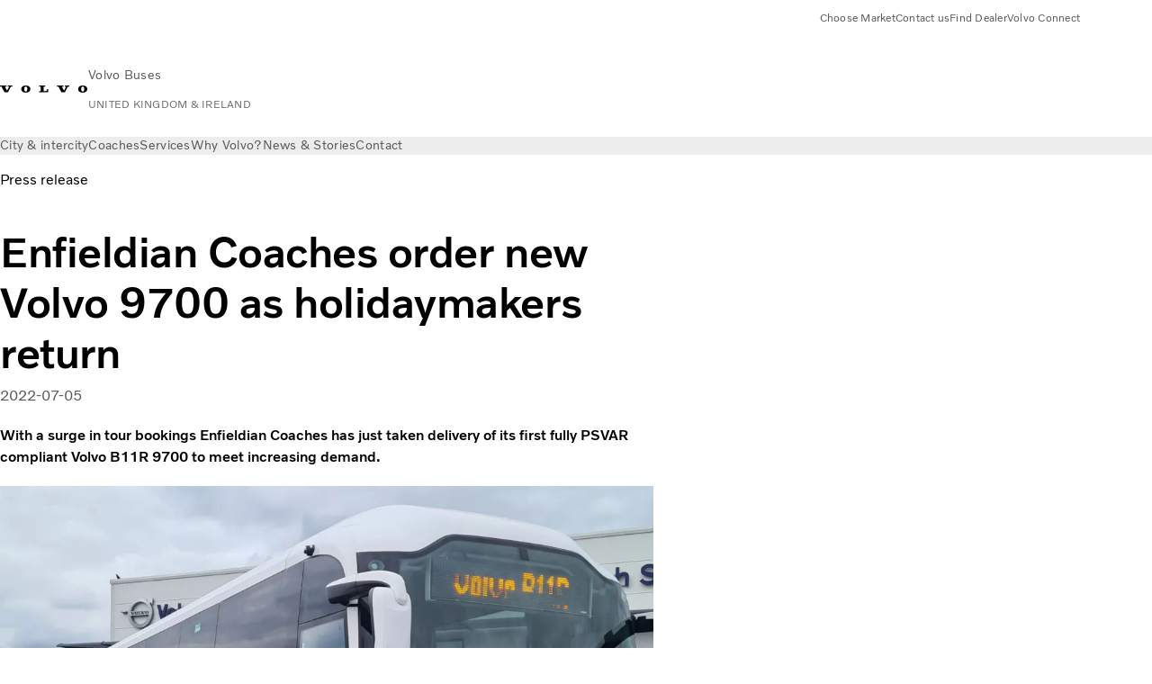

--- FILE ---
content_type: text/html;charset=utf-8
request_url: https://www.volvobuses.com/gb/news/2022/jul/enfieldian-coaches-order-new-volvo-9700-as-holidaymakers-return.html
body_size: 11400
content:

<!DOCTYPE HTML>
<html lang="en">
    <head>
    <meta charset="UTF-8"/>
    <title>Enfieldian Coaches order new Volvo 9700 as holidaymakers return </title>
    <meta name="keywords" content="Press release"/>
    
    
    <meta name="viewport" content="width=device-width, initial-scale=1"/>

    
    
    

    
        <meta name="facebook-domain-verification" content="jfoger3hvbbbxrya9usricp14jz1gy"/>
    

    

    

    
    
<script defer="defer" type="text/javascript" src="/.rum/@adobe/helix-rum-js@%5E2/dist/rum-standalone.js"></script>
<link rel="stylesheet" href="/clientlibs-edge/production/20260115172347/shared/vcdk/publish.css" type="text/css"><script src="/clientlibs-edge/production/20260115172347/shared/vcdk/publish.js" defer></script>





    
    
<script src="/clientlibs-edge/production/20260115172347/shared/vcdk/components.js" defer></script>








    <link rel="preconnect" href="https://cdn.designsystem.volvogroup.com"/>
    <link rel="preconnect" href="https://cdn.designsystem.volvogroup.com" crossorigin/>
    <link href="https://cdn.designsystem.volvogroup.com/2-2-0/css/volvo/typefaces.css" rel="stylesheet"/>



    
    <link rel="preconnect" href="https://fonts.googleapis.com"/>
    <link rel="preconnect" href="https://fonts.gstatic.com" crossorigin/>
    <link href="https://fonts.googleapis.com/css2?family=Noto+Sans:ital,wdth,wght@0,62.5..100,100..900;1,62.5..100,100..900&display=swap" rel="stylesheet"/>

    
    









    
    <meta property="og:title" content="Enfieldian Coaches order new Volvo 9700 as holidaymakers return "/>
<meta property="og:description" content="With a surge in tour bookings Enfieldian Coaches has just taken delivery of its first fully PSVAR compliant Volvo B11R 9700 to meet increasing demand."/>
<meta property="og:type" content="article"/>
<meta property="og:image" content="https://www.volvobuses.com/content/dam/volvo-buses/markets/united-kingdom/news/2022/jul/Enfieldian-Coaches-order-new-Volvo-9700-as-holidaymakers-return.jpg"/>
<meta property="og:image:alt"/>
<meta property="twitter:image" content="https://www.volvobuses.com/content/dam/volvo-buses/markets/united-kingdom/news/2022/jul/Enfieldian-Coaches-order-new-Volvo-9700-as-holidaymakers-return.jpg"/>
<meta property="twitter:image:alt"/>




    
    
    
    
<link rel="stylesheet" href="/clientlibs-edge/production/20260115172347/volvo-buses/publish.css" type="text/css">


    
    
    
    
    
    


    

     
    
    
    
    
    

    
    
    
    
    
    
    
    
    

    
    
    
    
    
    

    
    

    <meta name="analytics-pageview" content='{
            "_volvo": {
                "universal": {
                    "generic": {
                        "brand": {
                            "name": "Volvo Buses",
                            "type": "Market",
                            "identifier": "mkt\u002Dvbc\u002Den\u002Dgb",
                            "reportSuite": {
                                "prodList": "volvog224246,volvogvcbus,volvogvc",
                                "stagingList": "volvogvgaemstaging"
                            }
                        }
                    },
                    "web": {
                        "page": {
                            "category": "\/conf\/volvo\/settings\/wcm\/templates\/templates\u002Dvolvo\u002Dbuses\/volvo\u002Darticlepage",
                            "language": "English",
                            "country": "UK",
                            "templateLocation": "\/conf\/volvo\/settings\/wcm\/templates\/templates\u002Dvolvo\u002Dbuses\/volvo\u002Darticlepage",
                            "contentLocation": "\/content\/volvo\u002Dbuses\/united\u002Dkingdom\/gb\/news\/2022\/jul\/enfieldian\u002Dcoaches\u002Dorder\u002Dnew\u002Dvolvo\u002D9700\u002Das\u002Dholidaymakers\u002Dreturn",
                            "publishDate": "2025\u002D04\u002D25T06:59:19.952Z",
                            "tags": "news_pressrelease_news",
                            "author": ""
                        }
                    }
                }
            },
            "web" : {
                "webPageDetails" : {
                    "isErrorPage": false,
                    "isHomePage": false,
                    "name": "Enfieldian Coaches order new Volvo 9700 as holidaymakers return ",
                    "siteSection": "\/news\/2022\/jul\/enfieldian\u002Dcoaches\u002Dorder\u002Dnew\u002Dvolvo\u002D9700\u002Das\u002Dholidaymakers\u002Dreturn"
                }
            },
            "environment" : {
                "type": "prod"
            }
        }'/>

    
    <script>
        var dataLayer = {
            pageInfo:    {
                pageName:          "Enfieldian Coaches order new Volvo 9700 as holidaymakers return ",
                pageURL:           location.protocol + "//" + location.host + location.pathname,
                siteType:          "Market",
                siteIdentifier:    "mkt\u002Dvbc\u002Den\u002Dgb",
                contentHierarchy1: "news",
                contentHierarchy2: "2022",
                contentHierarchy3: "jul"
            },
            contentInfo: {
                publishDate:     "2025\u002D04\u002D25T06:59:19.952Z",
                templateName:    "Volvo Buses Article Page",
                serverName:      ""
            },
            bAInfo: {
                businessArea:           "Volvo Buses",
                division:               "Europen Division",
                region:                 "EUD \u002D UK",
                market:                 "UK",
                language:               "English",
                lama:                   "en\u002Dgb",
                reportSuiteListProd:    "volvog224246,volvogvcbus,volvogvc",
                reportSuiteListStaging: "volvogvgaemstaging"
            }
        };
    </script>
    
    <script></script>
    
    
    
    
<script src="/clientlibs-edge/production/20260115172347/shared/components/structure/analytics-pageview.js"></script>


    
    
    
<script src="/etc.clientlibs/core/wcm/components/commons/datalayer/v1/clientlibs/core.wcm.components.commons.datalayer.v1.lc-6e1e9f7e5e2e5885d29bea65710ca169-lc.js" defer></script>


    
    
    
<script src="/clientlibs-edge/production/20260115172347/shared/components/structure/analytics-scroll.js" defer></script>




    
    
    

    

    


        <script type="text/javascript" src="//assets.adobedtm.com/afa9a4d5289e/faf6f661fafd/launch-8b0de190541d.min.js" async></script>


    
    
    
<link rel="stylesheet" href="/etc.clientlibs/volvo/clientlibs/shared/components/pagetypes/article-page.lc-20260115224359-lc.css" type="text/css">



    

    
    
        
    
<script src="/clientlibs-edge/production/20260115172347/shared/components/structure/head-resource.js"></script>


    

    
        <link data-nc="HeadResource" rel="shortcut icon" href="/etc.clientlibs/volvo/clientlibs/volvo-buses/publish/resources/favicon.ico" type="image/x-icon"/>
        <link data-nc="HeadResource" rel="icon" href="/etc.clientlibs/volvo/clientlibs/volvo-buses/publish/resources/favicon.ico" type="image/x-icon"/>
    


    
    
    

<script>(window.BOOMR_mq=window.BOOMR_mq||[]).push(["addVar",{"rua.upush":"false","rua.cpush":"false","rua.upre":"false","rua.cpre":"true","rua.uprl":"false","rua.cprl":"false","rua.cprf":"false","rua.trans":"SJ-01f14302-ecdc-4bf6-878c-537369e48f86","rua.cook":"false","rua.ims":"false","rua.ufprl":"false","rua.cfprl":"false","rua.isuxp":"false","rua.texp":"norulematch","rua.ceh":"false","rua.ueh":"false","rua.ieh.st":"0"}]);</script>
<script>!function(){function o(n,i){if(n&&i)for(var r in i)i.hasOwnProperty(r)&&(void 0===n[r]?n[r]=i[r]:n[r].constructor===Object&&i[r].constructor===Object?o(n[r],i[r]):n[r]=i[r])}try{var n=decodeURIComponent("%7B%22Akamai%22%3A%7B%22enabled%22%3Afalse%7D%7D");if(n.length>0&&window.JSON&&"function"==typeof window.JSON.parse){var i=JSON.parse(n);void 0!==window.BOOMR_config?o(window.BOOMR_config,i):window.BOOMR_config=i}}catch(r){window.console&&"function"==typeof window.console.error&&console.error("mPulse: Could not parse configuration",r)}}();</script>
                              <script>!function(e){var n="https://s.go-mpulse.net/boomerang/";if("False"=="True")e.BOOMR_config=e.BOOMR_config||{},e.BOOMR_config.PageParams=e.BOOMR_config.PageParams||{},e.BOOMR_config.PageParams.pci=!0,n="https://s2.go-mpulse.net/boomerang/";if(window.BOOMR_API_key="NXX7N-DJRW9-REUL2-ULM9J-9C7XH",function(){function e(){if(!o){var e=document.createElement("script");e.id="boomr-scr-as",e.src=window.BOOMR.url,e.async=!0,i.parentNode.appendChild(e),o=!0}}function t(e){o=!0;var n,t,a,r,d=document,O=window;if(window.BOOMR.snippetMethod=e?"if":"i",t=function(e,n){var t=d.createElement("script");t.id=n||"boomr-if-as",t.src=window.BOOMR.url,BOOMR_lstart=(new Date).getTime(),e=e||d.body,e.appendChild(t)},!window.addEventListener&&window.attachEvent&&navigator.userAgent.match(/MSIE [67]\./))return window.BOOMR.snippetMethod="s",void t(i.parentNode,"boomr-async");a=document.createElement("IFRAME"),a.src="about:blank",a.title="",a.role="presentation",a.loading="eager",r=(a.frameElement||a).style,r.width=0,r.height=0,r.border=0,r.display="none",i.parentNode.appendChild(a);try{O=a.contentWindow,d=O.document.open()}catch(_){n=document.domain,a.src="javascript:var d=document.open();d.domain='"+n+"';void(0);",O=a.contentWindow,d=O.document.open()}if(n)d._boomrl=function(){this.domain=n,t()},d.write("<bo"+"dy onload='document._boomrl();'>");else if(O._boomrl=function(){t()},O.addEventListener)O.addEventListener("load",O._boomrl,!1);else if(O.attachEvent)O.attachEvent("onload",O._boomrl);d.close()}function a(e){window.BOOMR_onload=e&&e.timeStamp||(new Date).getTime()}if(!window.BOOMR||!window.BOOMR.version&&!window.BOOMR.snippetExecuted){window.BOOMR=window.BOOMR||{},window.BOOMR.snippetStart=(new Date).getTime(),window.BOOMR.snippetExecuted=!0,window.BOOMR.snippetVersion=12,window.BOOMR.url=n+"NXX7N-DJRW9-REUL2-ULM9J-9C7XH";var i=document.currentScript||document.getElementsByTagName("script")[0],o=!1,r=document.createElement("link");if(r.relList&&"function"==typeof r.relList.supports&&r.relList.supports("preload")&&"as"in r)window.BOOMR.snippetMethod="p",r.href=window.BOOMR.url,r.rel="preload",r.as="script",r.addEventListener("load",e),r.addEventListener("error",function(){t(!0)}),setTimeout(function(){if(!o)t(!0)},3e3),BOOMR_lstart=(new Date).getTime(),i.parentNode.appendChild(r);else t(!1);if(window.addEventListener)window.addEventListener("load",a,!1);else if(window.attachEvent)window.attachEvent("onload",a)}}(),"400".length>0)if(e&&"performance"in e&&e.performance&&"function"==typeof e.performance.setResourceTimingBufferSize)e.performance.setResourceTimingBufferSize(400);!function(){if(BOOMR=e.BOOMR||{},BOOMR.plugins=BOOMR.plugins||{},!BOOMR.plugins.AK){var n="true"=="true"?1:0,t="",a="aodf74ix2w5mu2lxmlxa-f-664cd74b8-clientnsv4-s.akamaihd.net",i="false"=="true"?2:1,o={"ak.v":"39","ak.cp":"447987","ak.ai":parseInt("967127",10),"ak.ol":"0","ak.cr":9,"ak.ipv":4,"ak.proto":"h2","ak.rid":"517f25a9","ak.r":51095,"ak.a2":n,"ak.m":"dsca","ak.n":"essl","ak.bpcip":"3.134.95.0","ak.cport":46902,"ak.gh":"23.215.214.240","ak.quicv":"","ak.tlsv":"tls1.3","ak.0rtt":"","ak.0rtt.ed":"","ak.csrc":"-","ak.acc":"","ak.t":"1769431790","ak.ak":"hOBiQwZUYzCg5VSAfCLimQ==pC/CP/m2z8KBslN0qRJSU1RqD0s15EGrtsLI3/3RH9K3fTPmVB+uRNvDfq90akXlH6kmlYPimvVQE/Q5Ml+OLBkJLvAt8L9Gbx1iB0Oae2JyQQq24ZpGTmZQTZxt29b+b5Z+23XJo62nLkCqaxZwyGni6r3vAIFSrmOo8g1+3qJATSZc9g1Zu0/+AwzZvhc+yFL3rjgJv4WKIIY2dr0+3jt8hXLAPCpDzTWPdcc5m7kqT8Exw/jLZTKb59O1CkUg5QZ44HOwA3/4oTCs/CkED1685gRdfftXGyMXiPrCXbYeQUd54f7eIwNtfaCIMPDZPIeDQisPQhWL+bSIUNfCbTKJHv3HIeothoz/awB1WJWCyTmnL9TtUlrJ5BTL6ctGihuXxA1T1nKx46b0HZPgjxMGMFfbK7qk4VsYr21xmGc=","ak.pv":"35","ak.dpoabenc":"","ak.tf":i};if(""!==t)o["ak.ruds"]=t;var r={i:!1,av:function(n){var t="http.initiator";if(n&&(!n[t]||"spa_hard"===n[t]))o["ak.feo"]=void 0!==e.aFeoApplied?1:0,BOOMR.addVar(o)},rv:function(){var e=["ak.bpcip","ak.cport","ak.cr","ak.csrc","ak.gh","ak.ipv","ak.m","ak.n","ak.ol","ak.proto","ak.quicv","ak.tlsv","ak.0rtt","ak.0rtt.ed","ak.r","ak.acc","ak.t","ak.tf"];BOOMR.removeVar(e)}};BOOMR.plugins.AK={akVars:o,akDNSPreFetchDomain:a,init:function(){if(!r.i){var e=BOOMR.subscribe;e("before_beacon",r.av,null,null),e("onbeacon",r.rv,null,null),r.i=!0}return this},is_complete:function(){return!0}}}}()}(window);</script></head>
    <body class="articlepage articlebasepage basepage page basicpage" id="articlepage-ba030e16b3" data-cmp-data-layer-enabled>
        <div class="vcdk-theme-provider vcdk-theme-provider--main vcdk-theme-volvo" data-vcdk-brand="volvo" data-vcdk-mode="light" themeid="volvo-light">
          
              
          
          
          
              
    
        
    
<link rel="stylesheet" href="/clientlibs-edge/production/20260115172347/shared/components/structure/top-banner.css" type="text/css"><script src="/clientlibs-edge/production/20260115172347/shared/components/structure/top-banner.js" defer></script>


    
    
    
    
    
<script src="/clientlibs-edge/production/20260115172347/shared/components/structure/unsupported-browser.js" defer></script>




<div class="top-banner unsupported-browser hidden" data-nc="TopBanner">
    <div class="container">
        <vcdk-banner themeId="volvo-light" data-nc="UnsupportedBrowser">
            We noticed that you are using a browser that is no longer supported by our system, to enjoy the full Volvo experience consider changing browser
            <vcdk-banner-actions>
                
    
    
    
    

    
    

    
    
        
    
<link rel="stylesheet" href="/clientlibs-edge/production/20260115172347/shared/components/content/button.css" type="text/css">


    

    
    
    
    
        <vcdk-button invert-theme variant="secondary" size="medium" class="top-banner__close">
            Close
        </vcdk-button>
    

            </vcdk-banner-actions>
        </vcdk-banner>
    </div>
</div>


    
    
    
        
    
<link rel="stylesheet" href="/clientlibs-edge/production/20260115172347/shared/components/structure/marketlanguageselector.css" type="text/css"><script src="/clientlibs-edge/production/20260115172347/shared/components/structure/marketlanguageselector.js" defer></script>


    
    <div class="top-banner hidden" data-nc="TopBanner" data-nc-params-TopBanner='{
            "homepagePath": "/content/volvo-buses/united-kingdom/gb"
        }'>
        <div class="container">

        </div>
    </div>




              <div class="header"><header class="header__container container-fullwidth">
    <div class="header__main container" data-nc="Header" data-nc-params-Header='{
             &quot;sticky&quot;: &quot;desktop&quot;
         }'>
        
        <div class="header__brand">
    <div class="header__brand__container">
        
        

    
        
        
            
            
            
            
            
            
            
            
                
    
<script src="/clientlibs-edge/production/20260115172347/shared/components/content/image/image.js" defer></script>


            
            
            
            
            
    
<script src="/etc.clientlibs/core/wcm/components/image/v2/image/clientlibs/site.lc-d31d55e65397b599da9a48a99dd8f4af-lc.js"></script>


        
        
        
        
            
                <div data-cmp-is="image" data-cmp-lazythreshold="0" data-cmp-src="https://assets.volvo.com/is/content/VolvoInformationTechnologyAB/volvo-wm-spread-13?ts=1756363795542&amp;dpr=off" data-cmp-dmimage data-cmp-dmserver="https://assets.volvo.com/is/image/" data-cmp-dmname="VolvoInformationTechnologyAB/volvo-wm-spread-13" data-asset="/content/dam/volvo-buses/markets/master/home/landing/volvo-wm-spread.svg" data-nc="ImageViewer" data-nc-params-ImageViewer='{
                        "assetUrl": "https://assets.volvo.com/is/content/VolvoInformationTechnologyAB/volvo-wm-spread-13?ts=1756363795542&amp;dpr=off",
                        "assetPath": "VolvoInformationTechnologyAB/volvo-wm-spread-13",
                        "imageServer": "https://assets.volvo.com/is/image/",
                        "isZoom": false
                    }' class="img__container  cmp-image" id="image-8b2e9430c1" itemscope itemtype="http://schema.org/ImageObject">
                    
                    <a class="img__link" href="/gb.html" data-cmp-hook-image="link" target="_self">
                        
    
        
        
        <img src="https://assets.volvo.com/is/content/VolvoInformationTechnologyAB/volvo-wm-spread-13?ts=1756363795542&dpr=off" class="img__asset cmp-image__image img__asset__image" itemprop="contentUrl" data-cmp-hook-image="image" alt=""/>
        
    

                        <div class="cmp-image__overlay"></div>
                    </a>
                    
                    
                </div>
            
        

    
    



    


        <div class="header__brand-text">
            <p class="header__company">Volvo Buses</p>
            <p class="header__market">UNITED KINGDOM &amp; IRELAND</p>
        </div>
    </div>
</div>

        
        <div class="header__meta ">
    
    
    <div class="header__metanav header__metanav--phone hidden-desktop">
        <ul class="cmp-list">
            
            <li class="cmp-list__item">
                
                
    
    
    
    <vcdk-icon-button button-aria-label="Search" variant="tertiary" size="medium" icon="search" class="header__searchIcon">
    </vcdk-icon-button>

            </li>
            
            <li class="cmp-list__item">
                <span data-nc="Link" data-nc-params-link='{&quot;event&quot;: &quot;SIDENAV_OPEN&quot;}'>
                    
                    
    
    
    
    <vcdk-icon-button button-aria-label="Open Menu" variant="tertiary" size="medium" icon="hamburger-menu" class="header__burgerIcon">
    </vcdk-icon-button>

                </span>
            </li>
        </ul>
    </div>
    
    <div class="header__metanav header__metanav--desktop hidden-phone hidden-tablet">
        <div class="header-top-links structurelist list header__toplinks">
    
    



    
    
<script src="/clientlibs-edge/production/20260115172347/shared/components/content/list.js" defer></script>







<div class="list" data-nc="List" data-nc-params-List='{
        "title": ""
     }'>
    <div class="cmp-list--default">
        
        
    
    
        <ul class="cmp-list">
            <li class="cmp-list__item">
                <a class="cmp-list__item-link" href="https://www.volvobuses.com/en/select-market.html" target="_self" data-link-text="Choose Market">
                    
    <vcdk-system-icon size="24" icon="globe" element-role="presentation" class="cmp-list__item-icon cmp-list__item-icon--start"></vcdk-system-icon>

                    <span class="cmp-list__item-text" data-link-text="Choose Market">
                        Choose Market
                    </span>
                </a>
            </li>
        
            <li class="cmp-list__item">
                <a class="cmp-list__item-link" href="https://www.volvobuses.com/gb/contact/contact-us.html" target="_self" data-link-text="Contact us">
                    
    <vcdk-system-icon size="24" icon="info" element-role="presentation" class="cmp-list__item-icon cmp-list__item-icon--start"></vcdk-system-icon>

                    <span class="cmp-list__item-text" data-link-text="Contact us">
                        Contact us
                    </span>
                </a>
            </li>
        
            <li class="cmp-list__item">
                <a class="cmp-list__item-link" href="https://www.volvobuses.com/gb/contact/service-centres.html" target="_self" data-link-text="Find Dealer">
                    
    <vcdk-system-icon size="24" icon="geopin" element-role="presentation" class="cmp-list__item-icon cmp-list__item-icon--start"></vcdk-system-icon>

                    <span class="cmp-list__item-text" data-link-text="Find Dealer">
                        Find Dealer
                    </span>
                </a>
            </li>
        
            <li class="cmp-list__item">
                <a class="cmp-list__item-link" href="https://buses.volvoconnect.com/" target="_blank" data-link-text="Volvo Connect" rel="noopener">
                    
    <vcdk-system-icon size="24" icon="user" element-role="presentation" class="cmp-list__item-icon cmp-list__item-icon--start"></vcdk-system-icon>

                    <span class="cmp-list__item-text" data-link-text="Volvo Connect">
                        Volvo Connect
                    </span>
                </a>
            </li>
        </ul>
    

    </div>
    
    <div class="cmp-list--accordion">
        <details class="cmp-list__details">
            <summary class="cmp-list__title">
                
                
            </summary>
            
    
    
        <ul class="cmp-list">
            <li class="cmp-list__item">
                <a class="cmp-list__item-link" href="https://www.volvobuses.com/en/select-market.html" target="_self" data-link-text="Choose Market">
                    
    <vcdk-system-icon size="24" icon="globe" element-role="presentation" class="cmp-list__item-icon cmp-list__item-icon--start"></vcdk-system-icon>

                    <span class="cmp-list__item-text" data-link-text="Choose Market">
                        Choose Market
                    </span>
                </a>
            </li>
        
            <li class="cmp-list__item">
                <a class="cmp-list__item-link" href="https://www.volvobuses.com/gb/contact/contact-us.html" target="_self" data-link-text="Contact us">
                    
    <vcdk-system-icon size="24" icon="info" element-role="presentation" class="cmp-list__item-icon cmp-list__item-icon--start"></vcdk-system-icon>

                    <span class="cmp-list__item-text" data-link-text="Contact us">
                        Contact us
                    </span>
                </a>
            </li>
        
            <li class="cmp-list__item">
                <a class="cmp-list__item-link" href="https://www.volvobuses.com/gb/contact/service-centres.html" target="_self" data-link-text="Find Dealer">
                    
    <vcdk-system-icon size="24" icon="geopin" element-role="presentation" class="cmp-list__item-icon cmp-list__item-icon--start"></vcdk-system-icon>

                    <span class="cmp-list__item-text" data-link-text="Find Dealer">
                        Find Dealer
                    </span>
                </a>
            </li>
        
            <li class="cmp-list__item">
                <a class="cmp-list__item-link" href="https://buses.volvoconnect.com/" target="_blank" data-link-text="Volvo Connect" rel="noopener">
                    
    <vcdk-system-icon size="24" icon="user" element-role="presentation" class="cmp-list__item-icon cmp-list__item-icon--start"></vcdk-system-icon>

                    <span class="cmp-list__item-text" data-link-text="Volvo Connect">
                        Volvo Connect
                    </span>
                </a>
            </li>
        </ul>
    

        </details>
    </div>
</div>

    

</div>

    </div>
</div>

        
        

    <div class="header__search" hidden aria-hidden="true">
        
    <section class="cmp-search search" role="search" data-cmp-is="search" data-cmp-min-length="10000" data-cmp-results-size="10" data-nc="Search" data-cmp-data-layer="{&#34;search-0bc338930d&#34;:{&#34;@type&#34;:&#34;volvo/base/components/structure/search&#34;}}">
        <form class="cmp-search__form" method="get" data-cmp-results-page="https://www.volvobuses.com/gb/tools/search-result.html" data-cmp-hook-search="form" action="/content/volvo-buses/united-kingdom/gb.searchresults.json/_jcr_content/root/header/search" autocomplete="off">
            <div class="cmp-search__field">
                
    <vcdk-search-field placeholder="Search" name="q" input-aria-label="Search" id="search-field" icon="search" class="form-field--vcdk-search-field cmp-search__input">
    </vcdk-search-field>

                
            </div>
        </form>
        
<script data-cmp-hook-search="itemTemplate" type="x-template">
    <a class="cmp-search__item" data-cmp-hook-search="item" role="option" aria-selected="false">
        <span class="cmp-search__item-title" data-cmp-hook-search="itemTitle"></span>
    </a>
</script>

    </section>


    
    
<script src="/clientlibs-edge/production/20260115172347/shared/components/structure/search.js" defer></script>




    </div>


    </div>

    
    <div class="header__mainnav" data-nc="Navigation" data-nc-params-navigation='{"i18n": { "overview": "Overview"}}'>
    
        
    
<script src="/clientlibs-edge/production/20260115172347/shared/components/structure/main-navigation.js" defer></script>


    

    <div class="header__mainnav-content">
          <div class="hidden-desktop header__mainnav-topbar">
               <div class="header__toplinks">
                    
                    <div class="header-top-links structurelist list">
    
    



    
    








<div class="list" data-nc="List" data-nc-params-List='{
        "title": ""
     }'>
    <div class="cmp-list--default">
        
        
    
    
        <ul class="cmp-list">
            <li class="cmp-list__item">
                <a class="cmp-list__item-link" href="https://www.volvobuses.com/en/select-market.html" target="_self" data-link-text="Choose Market">
                    
    <vcdk-system-icon size="24" icon="globe" element-role="presentation" class="cmp-list__item-icon cmp-list__item-icon--start"></vcdk-system-icon>

                    <span class="cmp-list__item-text" data-link-text="Choose Market">
                        Choose Market
                    </span>
                </a>
            </li>
        
            <li class="cmp-list__item">
                <a class="cmp-list__item-link" href="https://www.volvobuses.com/gb/contact/contact-us.html" target="_self" data-link-text="Contact us">
                    
    <vcdk-system-icon size="24" icon="info" element-role="presentation" class="cmp-list__item-icon cmp-list__item-icon--start"></vcdk-system-icon>

                    <span class="cmp-list__item-text" data-link-text="Contact us">
                        Contact us
                    </span>
                </a>
            </li>
        
            <li class="cmp-list__item">
                <a class="cmp-list__item-link" href="https://www.volvobuses.com/gb/contact/service-centres.html" target="_self" data-link-text="Find Dealer">
                    
    <vcdk-system-icon size="24" icon="geopin" element-role="presentation" class="cmp-list__item-icon cmp-list__item-icon--start"></vcdk-system-icon>

                    <span class="cmp-list__item-text" data-link-text="Find Dealer">
                        Find Dealer
                    </span>
                </a>
            </li>
        
            <li class="cmp-list__item">
                <a class="cmp-list__item-link" href="https://buses.volvoconnect.com/" target="_blank" data-link-text="Volvo Connect" rel="noopener">
                    
    <vcdk-system-icon size="24" icon="user" element-role="presentation" class="cmp-list__item-icon cmp-list__item-icon--start"></vcdk-system-icon>

                    <span class="cmp-list__item-text" data-link-text="Volvo Connect">
                        Volvo Connect
                    </span>
                </a>
            </li>
        </ul>
    

    </div>
    
    <div class="cmp-list--accordion">
        <details class="cmp-list__details">
            <summary class="cmp-list__title">
                
                
            </summary>
            
    
    
        <ul class="cmp-list">
            <li class="cmp-list__item">
                <a class="cmp-list__item-link" href="https://www.volvobuses.com/en/select-market.html" target="_self" data-link-text="Choose Market">
                    
    <vcdk-system-icon size="24" icon="globe" element-role="presentation" class="cmp-list__item-icon cmp-list__item-icon--start"></vcdk-system-icon>

                    <span class="cmp-list__item-text" data-link-text="Choose Market">
                        Choose Market
                    </span>
                </a>
            </li>
        
            <li class="cmp-list__item">
                <a class="cmp-list__item-link" href="https://www.volvobuses.com/gb/contact/contact-us.html" target="_self" data-link-text="Contact us">
                    
    <vcdk-system-icon size="24" icon="info" element-role="presentation" class="cmp-list__item-icon cmp-list__item-icon--start"></vcdk-system-icon>

                    <span class="cmp-list__item-text" data-link-text="Contact us">
                        Contact us
                    </span>
                </a>
            </li>
        
            <li class="cmp-list__item">
                <a class="cmp-list__item-link" href="https://www.volvobuses.com/gb/contact/service-centres.html" target="_self" data-link-text="Find Dealer">
                    
    <vcdk-system-icon size="24" icon="geopin" element-role="presentation" class="cmp-list__item-icon cmp-list__item-icon--start"></vcdk-system-icon>

                    <span class="cmp-list__item-text" data-link-text="Find Dealer">
                        Find Dealer
                    </span>
                </a>
            </li>
        
            <li class="cmp-list__item">
                <a class="cmp-list__item-link" href="https://buses.volvoconnect.com/" target="_blank" data-link-text="Volvo Connect" rel="noopener">
                    
    <vcdk-system-icon size="24" icon="user" element-role="presentation" class="cmp-list__item-icon cmp-list__item-icon--start"></vcdk-system-icon>

                    <span class="cmp-list__item-text" data-link-text="Volvo Connect">
                        Volvo Connect
                    </span>
                </a>
            </li>
        </ul>
    

        </details>
    </div>
</div>

    

</div>

               </div>
               <div class="header__mainnav-close">
                    
                    
                    <span data-nc="Link" data-nc-params-link='{ &quot;event&quot;: &quot;SIDENAV_CLOSE&quot; }'>
                         
    
    
    
    <vcdk-icon-button button-aria-label="Close Menu" variant="tertiary" size="medium" icon="close" class="header__closeIcon">
    </vcdk-icon-button>

                    </span>
               </div>
          </div>
          
          <div class="main-nav main-navigation navigation container"><nav id="main-navigation-ecc12f62de" class="cmp-navigation" itemscope itemtype="http://schema.org/SiteNavigationElement" data-cmp-data-layer="{&#34;main-navigation-ecc12f62de&#34;:{&#34;@type&#34;:&#34;volvo/base/components/structure/main-navigation&#34;}}">
    <ul class="cmp-navigation__group">
        
    <li class="cmp-navigation__item cmp-navigation__item--level-0">
        
    <a href="/gb/city-and-intercity.html" class="cmp-navigation__item-link" data-breadcrumb="/content/volvo-buses/united-kingdom/gb/city-and-intercity" target="_self">
        
        
        
        
        
        <span class="cmp-navigation__item-link-text">City &amp; intercity</span>
        
    <vcdk-system-icon size="16" icon="chevron-down" element-role="presentation" class="cmp-navigation__item-link-icon cmp-navigation__item-link-icon--16"></vcdk-system-icon>

        
    <vcdk-system-icon size="24" icon="chevron-down" element-role="presentation" class="cmp-navigation__item-link-icon cmp-navigation__item-link-icon--24"></vcdk-system-icon>

    </a>
    

        
    <ul class="cmp-navigation__group">
        
    <li class="cmp-navigation__item cmp-navigation__item--level-1">
        
    <a href="/gb/city-and-intercity/buses.html" class="cmp-navigation__item-link" data-breadcrumb="/content/volvo-buses/united-kingdom/gb/city-and-intercity/buses" target="_self">
        
        
        
        
        
        <span class="cmp-navigation__item-link-text">Buses</span>
        
    <vcdk-system-icon size="16" icon="chevron-right" element-role="presentation" class="cmp-navigation__item-link-icon cmp-navigation__item-link-icon--16"></vcdk-system-icon>

        
    <vcdk-system-icon size="24" icon="chevron-right" element-role="presentation" class="cmp-navigation__item-link-icon cmp-navigation__item-link-icon--24"></vcdk-system-icon>

    </a>
    

        
    <ul class="cmp-navigation__group">
        
    <li class="cmp-navigation__item cmp-navigation__item--level-2">
        
    <a href="/gb/city-and-intercity/buses/volvo-bzl-electric.html" class="cmp-navigation__item-link" data-breadcrumb="/content/volvo-buses/united-kingdom/gb/city-and-intercity/buses/volvo-bzl-electric" target="_self">
        
        
        
        
        
        <span class="cmp-navigation__item-link-text">Volvo BZL Electric</span>
        
    <vcdk-system-icon size="16" icon="chevron-right" element-role="presentation" class="cmp-navigation__item-link-icon cmp-navigation__item-link-icon--16"></vcdk-system-icon>

        
    <vcdk-system-icon size="24" icon="chevron-right" element-role="presentation" class="cmp-navigation__item-link-icon cmp-navigation__item-link-icon--24"></vcdk-system-icon>

    </a>
    

        
    </li>

    <li class="cmp-navigation__item cmp-navigation__item--level-2">
        
    <a href="/gb/city-and-intercity/buses/volvo-b8rle-mcv-evora.html" class="cmp-navigation__item-link" data-breadcrumb="/content/volvo-buses/united-kingdom/gb/city-and-intercity/buses/volvo-b8rle-mcv-evora" target="_self">
        
        
        
        
        
        <span class="cmp-navigation__item-link-text">Volvo B8RLE – MCV Evora</span>
        
    <vcdk-system-icon size="16" icon="chevron-right" element-role="presentation" class="cmp-navigation__item-link-icon cmp-navigation__item-link-icon--16"></vcdk-system-icon>

        
    <vcdk-system-icon size="24" icon="chevron-right" element-role="presentation" class="cmp-navigation__item-link-icon cmp-navigation__item-link-icon--24"></vcdk-system-icon>

    </a>
    

        
    </li>

    <li class="cmp-navigation__item cmp-navigation__item--level-2">
        
    <a href="/gb/city-and-intercity/buses/volvo-b8l-mcv-evoseti.html" class="cmp-navigation__item-link" data-breadcrumb="/content/volvo-buses/united-kingdom/gb/city-and-intercity/buses/volvo-b8l-mcv-evoseti" target="_self">
        
        
        
        
        
        <span class="cmp-navigation__item-link-text">Volvo B8L DD – MCV eVoSeti</span>
        
    <vcdk-system-icon size="16" icon="chevron-right" element-role="presentation" class="cmp-navigation__item-link-icon cmp-navigation__item-link-icon--16"></vcdk-system-icon>

        
    <vcdk-system-icon size="24" icon="chevron-right" element-role="presentation" class="cmp-navigation__item-link-icon cmp-navigation__item-link-icon--24"></vcdk-system-icon>

    </a>
    

        
    </li>

        
    </ul>

    </li>

    <li class="cmp-navigation__item cmp-navigation__item--level-1">
        
    <a href="/gb/city-and-intercity/chassis.html" class="cmp-navigation__item-link" data-breadcrumb="/content/volvo-buses/united-kingdom/gb/city-and-intercity/chassis" target="_self">
        
        
        
        
        
        <span class="cmp-navigation__item-link-text">Chassis</span>
        
    <vcdk-system-icon size="16" icon="chevron-right" element-role="presentation" class="cmp-navigation__item-link-icon cmp-navigation__item-link-icon--16"></vcdk-system-icon>

        
    <vcdk-system-icon size="24" icon="chevron-right" element-role="presentation" class="cmp-navigation__item-link-icon cmp-navigation__item-link-icon--24"></vcdk-system-icon>

    </a>
    

        
    <ul class="cmp-navigation__group">
        
    <li class="cmp-navigation__item cmp-navigation__item--level-2">
        
    <a href="/gb/city-and-intercity/chassis/volvo-b8l.html" class="cmp-navigation__item-link" data-breadcrumb="/content/volvo-buses/united-kingdom/gb/city-and-intercity/chassis/volvo-b8l" target="_self">
        
        
        
        
        
        <span class="cmp-navigation__item-link-text">Volvo B8L Double Decker</span>
        
    <vcdk-system-icon size="16" icon="chevron-right" element-role="presentation" class="cmp-navigation__item-link-icon cmp-navigation__item-link-icon--16"></vcdk-system-icon>

        
    <vcdk-system-icon size="24" icon="chevron-right" element-role="presentation" class="cmp-navigation__item-link-icon cmp-navigation__item-link-icon--24"></vcdk-system-icon>

    </a>
    

        
    </li>

    <li class="cmp-navigation__item cmp-navigation__item--level-2">
        
    <a href="/gb/city-and-intercity/chassis/volvo-b8r-le.html" class="cmp-navigation__item-link" data-breadcrumb="/content/volvo-buses/united-kingdom/gb/city-and-intercity/chassis/volvo-b8r-le" target="_self">
        
        
        
        
        
        <span class="cmp-navigation__item-link-text">Volvo B8R Low Entry</span>
        
    <vcdk-system-icon size="16" icon="chevron-right" element-role="presentation" class="cmp-navigation__item-link-icon cmp-navigation__item-link-icon--16"></vcdk-system-icon>

        
    <vcdk-system-icon size="24" icon="chevron-right" element-role="presentation" class="cmp-navigation__item-link-icon cmp-navigation__item-link-icon--24"></vcdk-system-icon>

    </a>
    

        
    </li>

    <li class="cmp-navigation__item cmp-navigation__item--level-2">
        
    <a href="/gb/city-and-intercity/chassis/volvo-bzr-le-electric.html" class="cmp-navigation__item-link" data-breadcrumb="/content/volvo-buses/united-kingdom/gb/city-and-intercity/chassis/volvo-bzr-le-electric" target="_self">
        
        
        
        
        
        <span class="cmp-navigation__item-link-text">Volvo BZR Low Entry Electric</span>
        
    <vcdk-system-icon size="16" icon="chevron-right" element-role="presentation" class="cmp-navigation__item-link-icon cmp-navigation__item-link-icon--16"></vcdk-system-icon>

        
    <vcdk-system-icon size="24" icon="chevron-right" element-role="presentation" class="cmp-navigation__item-link-icon cmp-navigation__item-link-icon--24"></vcdk-system-icon>

    </a>
    

        
    </li>

        
    </ul>

    </li>

    <li class="cmp-navigation__item cmp-navigation__item--level-1">
        
    <a href="/gb/city-and-intercity/buy.html" class="cmp-navigation__item-link" data-breadcrumb="/content/volvo-buses/united-kingdom/gb/city-and-intercity/buy" target="_self">
        
        
        
        
        
        <span class="cmp-navigation__item-link-text">Buy</span>
        
    <vcdk-system-icon size="16" icon="chevron-right" element-role="presentation" class="cmp-navigation__item-link-icon cmp-navigation__item-link-icon--16"></vcdk-system-icon>

        
    <vcdk-system-icon size="24" icon="chevron-right" element-role="presentation" class="cmp-navigation__item-link-icon cmp-navigation__item-link-icon--24"></vcdk-system-icon>

    </a>
    

        
    <ul class="cmp-navigation__group">
        
    <li class="cmp-navigation__item cmp-navigation__item--level-2">
        
    <a href="/gb/contact/contact-us.html" class="cmp-navigation__item-link" data-breadcrumb="/content/volvo-buses/united-kingdom/gb/contact/contact-us" target="_self">
        
        
        
        
        
        <span class="cmp-navigation__item-link-text">Contact sales</span>
        
    <vcdk-system-icon size="16" icon="chevron-right" element-role="presentation" class="cmp-navigation__item-link-icon cmp-navigation__item-link-icon--16"></vcdk-system-icon>

        
    <vcdk-system-icon size="24" icon="chevron-right" element-role="presentation" class="cmp-navigation__item-link-icon cmp-navigation__item-link-icon--24"></vcdk-system-icon>

    </a>
    

        
    </li>

    <li class="cmp-navigation__item cmp-navigation__item--level-2">
        
    <a href="/gb/contact/service-centres.html" class="cmp-navigation__item-link" data-breadcrumb="/content/volvo-buses/united-kingdom/gb/contact/service-centres" target="_self">
        
        
        
        
        
        <span class="cmp-navigation__item-link-text">Service centers</span>
        
    <vcdk-system-icon size="16" icon="chevron-right" element-role="presentation" class="cmp-navigation__item-link-icon cmp-navigation__item-link-icon--16"></vcdk-system-icon>

        
    <vcdk-system-icon size="24" icon="chevron-right" element-role="presentation" class="cmp-navigation__item-link-icon cmp-navigation__item-link-icon--24"></vcdk-system-icon>

    </a>
    

        
    </li>

    <li class="cmp-navigation__item cmp-navigation__item--level-2">
        
    <a href="/gb/services/financial-services.html" class="cmp-navigation__item-link" data-breadcrumb="/content/volvo-buses/united-kingdom/gb/services/financial-services" target="_self">
        
        
        
        
        
        <span class="cmp-navigation__item-link-text">Financial services</span>
        
    <vcdk-system-icon size="16" icon="chevron-right" element-role="presentation" class="cmp-navigation__item-link-icon cmp-navigation__item-link-icon--16"></vcdk-system-icon>

        
    <vcdk-system-icon size="24" icon="chevron-right" element-role="presentation" class="cmp-navigation__item-link-icon cmp-navigation__item-link-icon--24"></vcdk-system-icon>

    </a>
    

        
    </li>

    <li class="cmp-navigation__item cmp-navigation__item--level-2">
        
    <a href="/gb/contact/contact-us.html" class="cmp-navigation__item-link" data-breadcrumb="/content/volvo-buses/united-kingdom/gb/contact/contact-us" target="_self">
        
        
        
        
        
        <span class="cmp-navigation__item-link-text">Used Vechicles</span>
        
    <vcdk-system-icon size="16" icon="chevron-right" element-role="presentation" class="cmp-navigation__item-link-icon cmp-navigation__item-link-icon--16"></vcdk-system-icon>

        
    <vcdk-system-icon size="24" icon="chevron-right" element-role="presentation" class="cmp-navigation__item-link-icon cmp-navigation__item-link-icon--24"></vcdk-system-icon>

    </a>
    

        
    </li>

        
    </ul>

    </li>

        

    </ul>

    </li>

    <li class="cmp-navigation__item cmp-navigation__item--level-0">
        
    <a href="/gb/coaches.html" class="cmp-navigation__item-link" data-breadcrumb="/content/volvo-buses/united-kingdom/gb/coaches" target="_self">
        
        
        
        
        
        <span class="cmp-navigation__item-link-text">Coaches</span>
        
    <vcdk-system-icon size="16" icon="chevron-down" element-role="presentation" class="cmp-navigation__item-link-icon cmp-navigation__item-link-icon--16"></vcdk-system-icon>

        
    <vcdk-system-icon size="24" icon="chevron-down" element-role="presentation" class="cmp-navigation__item-link-icon cmp-navigation__item-link-icon--24"></vcdk-system-icon>

    </a>
    

        
    <ul class="cmp-navigation__group">
        
    <li class="cmp-navigation__item cmp-navigation__item--level-1">
        
    <a href="/gb/coaches/coaches.html" class="cmp-navigation__item-link" data-breadcrumb="/content/volvo-buses/united-kingdom/gb/coaches/coaches" target="_self">
        
        
        
        
        
        <span class="cmp-navigation__item-link-text">Coaches</span>
        
    <vcdk-system-icon size="16" icon="chevron-right" element-role="presentation" class="cmp-navigation__item-link-icon cmp-navigation__item-link-icon--16"></vcdk-system-icon>

        
    <vcdk-system-icon size="24" icon="chevron-right" element-role="presentation" class="cmp-navigation__item-link-icon cmp-navigation__item-link-icon--24"></vcdk-system-icon>

    </a>
    

        
    <ul class="cmp-navigation__group">
        
    <li class="cmp-navigation__item cmp-navigation__item--level-2">
        
    <a href="/gb/coaches/coaches/volvo-9700.html" class="cmp-navigation__item-link" data-breadcrumb="/content/volvo-buses/united-kingdom/gb/coaches/coaches/volvo-9700" target="_self">
        
        
        
        
        
        <span class="cmp-navigation__item-link-text">Volvo 9700</span>
        
    <vcdk-system-icon size="16" icon="chevron-right" element-role="presentation" class="cmp-navigation__item-link-icon cmp-navigation__item-link-icon--16"></vcdk-system-icon>

        
    <vcdk-system-icon size="24" icon="chevron-right" element-role="presentation" class="cmp-navigation__item-link-icon cmp-navigation__item-link-icon--24"></vcdk-system-icon>

    </a>
    

        
    </li>

    <li class="cmp-navigation__item cmp-navigation__item--level-2">
        
    <a href="/gb/coaches/coaches/volvo-9700-dd.html" class="cmp-navigation__item-link" data-breadcrumb="/content/volvo-buses/united-kingdom/gb/coaches/coaches/volvo-9700-dd" target="_self">
        
        
        
        
        
        <span class="cmp-navigation__item-link-text">Volvo 9700 Double Decker</span>
        
    <vcdk-system-icon size="16" icon="chevron-right" element-role="presentation" class="cmp-navigation__item-link-icon cmp-navigation__item-link-icon--16"></vcdk-system-icon>

        
    <vcdk-system-icon size="24" icon="chevron-right" element-role="presentation" class="cmp-navigation__item-link-icon cmp-navigation__item-link-icon--24"></vcdk-system-icon>

    </a>
    

        
    </li>

    <li class="cmp-navigation__item cmp-navigation__item--level-2">
        
    <a href="/gb/coaches/coaches/volvo-b8r-mcv-evotor.html" class="cmp-navigation__item-link" data-breadcrumb="/content/volvo-buses/united-kingdom/gb/coaches/coaches/volvo-b8r-mcv-evotor" target="_self">
        
        
        
        
        
        <span class="cmp-navigation__item-link-text">Volvo B8R – MCV eVoTor</span>
        
    <vcdk-system-icon size="16" icon="chevron-right" element-role="presentation" class="cmp-navigation__item-link-icon cmp-navigation__item-link-icon--16"></vcdk-system-icon>

        
    <vcdk-system-icon size="24" icon="chevron-right" element-role="presentation" class="cmp-navigation__item-link-icon cmp-navigation__item-link-icon--24"></vcdk-system-icon>

    </a>
    

        
    </li>

        
    </ul>

    </li>

    <li class="cmp-navigation__item cmp-navigation__item--level-1">
        
    <a href="/gb/coaches/chassis.html" class="cmp-navigation__item-link" data-breadcrumb="/content/volvo-buses/united-kingdom/gb/coaches/chassis" target="_self">
        
        
        
        
        
        <span class="cmp-navigation__item-link-text">Chassis</span>
        
    <vcdk-system-icon size="16" icon="chevron-right" element-role="presentation" class="cmp-navigation__item-link-icon cmp-navigation__item-link-icon--16"></vcdk-system-icon>

        
    <vcdk-system-icon size="24" icon="chevron-right" element-role="presentation" class="cmp-navigation__item-link-icon cmp-navigation__item-link-icon--24"></vcdk-system-icon>

    </a>
    

        
    <ul class="cmp-navigation__group">
        
    <li class="cmp-navigation__item cmp-navigation__item--level-2">
        
    <a href="/gb/coaches/chassis/volvo-b8r.html" class="cmp-navigation__item-link" data-breadcrumb="/content/volvo-buses/united-kingdom/gb/coaches/chassis/volvo-b8r" target="_self">
        
        
        
        
        
        <span class="cmp-navigation__item-link-text">Volvo B8R</span>
        
    <vcdk-system-icon size="16" icon="chevron-right" element-role="presentation" class="cmp-navigation__item-link-icon cmp-navigation__item-link-icon--16"></vcdk-system-icon>

        
    <vcdk-system-icon size="24" icon="chevron-right" element-role="presentation" class="cmp-navigation__item-link-icon cmp-navigation__item-link-icon--24"></vcdk-system-icon>

    </a>
    

        
    </li>

    <li class="cmp-navigation__item cmp-navigation__item--level-2">
        
    <a href="/gb/coaches/chassis/volvo-bzr-electric-coach.html" class="cmp-navigation__item-link" data-breadcrumb="/content/volvo-buses/united-kingdom/gb/coaches/chassis/volvo-bzr-electric-coach" target="_self">
        
        
        
        
        
        <span class="cmp-navigation__item-link-text">Volvo BZR Electric</span>
        
    <vcdk-system-icon size="16" icon="chevron-right" element-role="presentation" class="cmp-navigation__item-link-icon cmp-navigation__item-link-icon--16"></vcdk-system-icon>

        
    <vcdk-system-icon size="24" icon="chevron-right" element-role="presentation" class="cmp-navigation__item-link-icon cmp-navigation__item-link-icon--24"></vcdk-system-icon>

    </a>
    

        
    </li>

        
    </ul>

    </li>

    <li class="cmp-navigation__item cmp-navigation__item--level-1">
        
    <a href="/gb/coaches/buy.html" class="cmp-navigation__item-link" data-breadcrumb="/content/volvo-buses/united-kingdom/gb/coaches/buy" target="_self">
        
        
        
        
        
        <span class="cmp-navigation__item-link-text">Buy</span>
        
    <vcdk-system-icon size="16" icon="chevron-right" element-role="presentation" class="cmp-navigation__item-link-icon cmp-navigation__item-link-icon--16"></vcdk-system-icon>

        
    <vcdk-system-icon size="24" icon="chevron-right" element-role="presentation" class="cmp-navigation__item-link-icon cmp-navigation__item-link-icon--24"></vcdk-system-icon>

    </a>
    

        
    <ul class="cmp-navigation__group">
        
    <li class="cmp-navigation__item cmp-navigation__item--level-2">
        
    <a href="/gb/contact/contact-us.html" class="cmp-navigation__item-link" data-breadcrumb="/content/volvo-buses/united-kingdom/gb/contact/contact-us" target="_self">
        
        
        
        
        
        <span class="cmp-navigation__item-link-text">Contact sales</span>
        
    <vcdk-system-icon size="16" icon="chevron-right" element-role="presentation" class="cmp-navigation__item-link-icon cmp-navigation__item-link-icon--16"></vcdk-system-icon>

        
    <vcdk-system-icon size="24" icon="chevron-right" element-role="presentation" class="cmp-navigation__item-link-icon cmp-navigation__item-link-icon--24"></vcdk-system-icon>

    </a>
    

        
    </li>

    <li class="cmp-navigation__item cmp-navigation__item--level-2">
        
    <a href="/gb/contact/service-centres.html" class="cmp-navigation__item-link" data-breadcrumb="/content/volvo-buses/united-kingdom/gb/contact/service-centres" target="_self">
        
        
        
        
        
        <span class="cmp-navigation__item-link-text">Service centers</span>
        
    <vcdk-system-icon size="16" icon="chevron-right" element-role="presentation" class="cmp-navigation__item-link-icon cmp-navigation__item-link-icon--16"></vcdk-system-icon>

        
    <vcdk-system-icon size="24" icon="chevron-right" element-role="presentation" class="cmp-navigation__item-link-icon cmp-navigation__item-link-icon--24"></vcdk-system-icon>

    </a>
    

        
    </li>

    <li class="cmp-navigation__item cmp-navigation__item--level-2">
        
    <a href="/gb/services/financial-services.html" class="cmp-navigation__item-link" data-breadcrumb="/content/volvo-buses/united-kingdom/gb/services/financial-services" target="_self">
        
        
        
        
        
        <span class="cmp-navigation__item-link-text">Financial services</span>
        
    <vcdk-system-icon size="16" icon="chevron-right" element-role="presentation" class="cmp-navigation__item-link-icon cmp-navigation__item-link-icon--16"></vcdk-system-icon>

        
    <vcdk-system-icon size="24" icon="chevron-right" element-role="presentation" class="cmp-navigation__item-link-icon cmp-navigation__item-link-icon--24"></vcdk-system-icon>

    </a>
    

        
    </li>

        
    </ul>

    </li>

        

    </ul>

    </li>

    <li class="cmp-navigation__item cmp-navigation__item--level-0">
        
    <a href="/gb/services.html" class="cmp-navigation__item-link" data-breadcrumb="/content/volvo-buses/united-kingdom/gb/services" target="_self">
        
        
        
        
        
        <span class="cmp-navigation__item-link-text">Services</span>
        
    <vcdk-system-icon size="16" icon="chevron-down" element-role="presentation" class="cmp-navigation__item-link-icon cmp-navigation__item-link-icon--16"></vcdk-system-icon>

        
    <vcdk-system-icon size="24" icon="chevron-down" element-role="presentation" class="cmp-navigation__item-link-icon cmp-navigation__item-link-icon--24"></vcdk-system-icon>

    </a>
    

        
    <ul class="cmp-navigation__group">
        
    <li class="cmp-navigation__item cmp-navigation__item--level-1">
        
    <a href="/gb/services/volvo-connect.html" class="cmp-navigation__item-link" data-breadcrumb="/content/volvo-buses/united-kingdom/gb/services/volvo-connect" target="_self">
        
        
        
        
        
        <span class="cmp-navigation__item-link-text">Volvo Connect</span>
        
    <vcdk-system-icon size="16" icon="chevron-right" element-role="presentation" class="cmp-navigation__item-link-icon cmp-navigation__item-link-icon--16"></vcdk-system-icon>

        
    <vcdk-system-icon size="24" icon="chevron-right" element-role="presentation" class="cmp-navigation__item-link-icon cmp-navigation__item-link-icon--24"></vcdk-system-icon>

    </a>
    

        
    <ul class="cmp-navigation__group">
        
    <li class="cmp-navigation__item cmp-navigation__item--level-2">
        
    <a href="/gb/services/volvo-connect/features.html" class="cmp-navigation__item-link" data-breadcrumb="/content/volvo-buses/united-kingdom/gb/services/volvo-connect/features" target="_self">
        
        
        
        
        
        <span class="cmp-navigation__item-link-text">Features</span>
        
    <vcdk-system-icon size="16" icon="chevron-right" element-role="presentation" class="cmp-navigation__item-link-icon cmp-navigation__item-link-icon--16"></vcdk-system-icon>

        
    <vcdk-system-icon size="24" icon="chevron-right" element-role="presentation" class="cmp-navigation__item-link-icon cmp-navigation__item-link-icon--24"></vcdk-system-icon>

    </a>
    

        
    </li>

    <li class="cmp-navigation__item cmp-navigation__item--level-2">
        
    <a href="/gb/services/volvo-connect/demo.html" class="cmp-navigation__item-link" data-breadcrumb="/content/volvo-buses/united-kingdom/gb/services/volvo-connect/demo" target="_self">
        
        
        
        
        
        <span class="cmp-navigation__item-link-text">Demo</span>
        
    <vcdk-system-icon size="16" icon="chevron-right" element-role="presentation" class="cmp-navigation__item-link-icon cmp-navigation__item-link-icon--16"></vcdk-system-icon>

        
    <vcdk-system-icon size="24" icon="chevron-right" element-role="presentation" class="cmp-navigation__item-link-icon cmp-navigation__item-link-icon--24"></vcdk-system-icon>

    </a>
    

        
    </li>

        
    </ul>

    </li>

    <li class="cmp-navigation__item cmp-navigation__item--level-1">
        
    <a href="/gb/services/service-and-repairs.html" class="cmp-navigation__item-link" data-breadcrumb="/content/volvo-buses/united-kingdom/gb/services/service-and-repairs" target="_self">
        
        
        
        
        
        <span class="cmp-navigation__item-link-text">Service &amp; repairs</span>
        
    <vcdk-system-icon size="16" icon="chevron-right" element-role="presentation" class="cmp-navigation__item-link-icon cmp-navigation__item-link-icon--16"></vcdk-system-icon>

        
    <vcdk-system-icon size="24" icon="chevron-right" element-role="presentation" class="cmp-navigation__item-link-icon cmp-navigation__item-link-icon--24"></vcdk-system-icon>

    </a>
    

        
    <ul class="cmp-navigation__group">
        
    <li class="cmp-navigation__item cmp-navigation__item--level-2">
        
    <a href="/gb/services/service-and-repairs/our-service-network.html" class="cmp-navigation__item-link" data-breadcrumb="/content/volvo-buses/united-kingdom/gb/services/service-and-repairs/our-service-network" target="_self">
        
        
        
        
        
        <span class="cmp-navigation__item-link-text">Our service network</span>
        
    <vcdk-system-icon size="16" icon="chevron-right" element-role="presentation" class="cmp-navigation__item-link-icon cmp-navigation__item-link-icon--16"></vcdk-system-icon>

        
    <vcdk-system-icon size="24" icon="chevron-right" element-role="presentation" class="cmp-navigation__item-link-icon cmp-navigation__item-link-icon--24"></vcdk-system-icon>

    </a>
    

        
    </li>

    <li class="cmp-navigation__item cmp-navigation__item--level-2">
        
    <a href="/gb/services/service-and-repairs/service-contracts.html" class="cmp-navigation__item-link" data-breadcrumb="/content/volvo-buses/united-kingdom/gb/services/service-and-repairs/service-contracts" target="_self">
        
        
        
        
        
        <span class="cmp-navigation__item-link-text">Service contracts</span>
        
    <vcdk-system-icon size="16" icon="chevron-right" element-role="presentation" class="cmp-navigation__item-link-icon cmp-navigation__item-link-icon--16"></vcdk-system-icon>

        
    <vcdk-system-icon size="24" icon="chevron-right" element-role="presentation" class="cmp-navigation__item-link-icon cmp-navigation__item-link-icon--24"></vcdk-system-icon>

    </a>
    

        
    </li>

    <li class="cmp-navigation__item cmp-navigation__item--level-2">
        
    <a href="/gb/services/service-and-repairs/e-mobility-contracts.html" class="cmp-navigation__item-link" data-breadcrumb="/content/volvo-buses/united-kingdom/gb/services/service-and-repairs/e-mobility-contracts" target="_self">
        
        
        
        
        
        <span class="cmp-navigation__item-link-text">E-mobility contracts</span>
        
    <vcdk-system-icon size="16" icon="chevron-right" element-role="presentation" class="cmp-navigation__item-link-icon cmp-navigation__item-link-icon--16"></vcdk-system-icon>

        
    <vcdk-system-icon size="24" icon="chevron-right" element-role="presentation" class="cmp-navigation__item-link-icon cmp-navigation__item-link-icon--24"></vcdk-system-icon>

    </a>
    

        
    </li>

    <li class="cmp-navigation__item cmp-navigation__item--level-2">
        
    <a href="/gb/services/service-and-repairs/workshop-services.html" class="cmp-navigation__item-link" data-breadcrumb="/content/volvo-buses/united-kingdom/gb/services/service-and-repairs/workshop-services" target="_self">
        
        
        
        
        
        <span class="cmp-navigation__item-link-text">Workshop services</span>
        
    <vcdk-system-icon size="16" icon="chevron-right" element-role="presentation" class="cmp-navigation__item-link-icon cmp-navigation__item-link-icon--16"></vcdk-system-icon>

        
    <vcdk-system-icon size="24" icon="chevron-right" element-role="presentation" class="cmp-navigation__item-link-icon cmp-navigation__item-link-icon--24"></vcdk-system-icon>

    </a>
    

        
    </li>

    <li class="cmp-navigation__item cmp-navigation__item--level-2">
        
    <a href="/gb/services/service-and-repairs/volvo-action-service.html" class="cmp-navigation__item-link" data-breadcrumb="/content/volvo-buses/united-kingdom/gb/services/service-and-repairs/volvo-action-service" target="_self">
        
        
        
        
        
        <span class="cmp-navigation__item-link-text">Volvo Action Service</span>
        
    <vcdk-system-icon size="16" icon="chevron-right" element-role="presentation" class="cmp-navigation__item-link-icon cmp-navigation__item-link-icon--16"></vcdk-system-icon>

        
    <vcdk-system-icon size="24" icon="chevron-right" element-role="presentation" class="cmp-navigation__item-link-icon cmp-navigation__item-link-icon--24"></vcdk-system-icon>

    </a>
    

        
    </li>

    <li class="cmp-navigation__item cmp-navigation__item--level-2">
        
    <a href="/gb/services/service-and-repairs/mobile-frontline-support.html" class="cmp-navigation__item-link" data-breadcrumb="/content/volvo-buses/united-kingdom/gb/services/service-and-repairs/mobile-frontline-support" target="_self">
        
        
        
        
        
        <span class="cmp-navigation__item-link-text">Mobile Frontline Support (UK)</span>
        
    <vcdk-system-icon size="16" icon="chevron-right" element-role="presentation" class="cmp-navigation__item-link-icon cmp-navigation__item-link-icon--16"></vcdk-system-icon>

        
    <vcdk-system-icon size="24" icon="chevron-right" element-role="presentation" class="cmp-navigation__item-link-icon cmp-navigation__item-link-icon--24"></vcdk-system-icon>

    </a>
    

        
    </li>

    <li class="cmp-navigation__item cmp-navigation__item--level-2">
        
    <a href="/gb/services/service-and-repairs/promotions.html" class="cmp-navigation__item-link" data-breadcrumb="/content/volvo-buses/united-kingdom/gb/services/service-and-repairs/promotions" target="_self">
        
        
        
        
        
        <span class="cmp-navigation__item-link-text">Promotions (UK)</span>
        
    <vcdk-system-icon size="16" icon="chevron-right" element-role="presentation" class="cmp-navigation__item-link-icon cmp-navigation__item-link-icon--16"></vcdk-system-icon>

        
    <vcdk-system-icon size="24" icon="chevron-right" element-role="presentation" class="cmp-navigation__item-link-icon cmp-navigation__item-link-icon--24"></vcdk-system-icon>

    </a>
    

        
    </li>

    <li class="cmp-navigation__item cmp-navigation__item--level-2">
        
    <a href="/gb/services/service-and-repairs/volvo-bus-parts.html" class="cmp-navigation__item-link" data-breadcrumb="/content/volvo-buses/united-kingdom/gb/services/service-and-repairs/volvo-bus-parts" target="_self">
        
        
        
        
        
        <span class="cmp-navigation__item-link-text">Genuine Volvo Parts</span>
        
    <vcdk-system-icon size="16" icon="chevron-right" element-role="presentation" class="cmp-navigation__item-link-icon cmp-navigation__item-link-icon--16"></vcdk-system-icon>

        
    <vcdk-system-icon size="24" icon="chevron-right" element-role="presentation" class="cmp-navigation__item-link-icon cmp-navigation__item-link-icon--24"></vcdk-system-icon>

    </a>
    

        
    </li>

        
    </ul>

    </li>

    <li class="cmp-navigation__item cmp-navigation__item--level-1">
        
    <a href="/gb/services/vehicle-management.html" class="cmp-navigation__item-link" data-breadcrumb="/content/volvo-buses/united-kingdom/gb/services/vehicle-management" target="_self">
        
        
        
        
        
        <span class="cmp-navigation__item-link-text">Vehicle management</span>
        
    <vcdk-system-icon size="16" icon="chevron-right" element-role="presentation" class="cmp-navigation__item-link-icon cmp-navigation__item-link-icon--16"></vcdk-system-icon>

        
    <vcdk-system-icon size="24" icon="chevron-right" element-role="presentation" class="cmp-navigation__item-link-icon cmp-navigation__item-link-icon--24"></vcdk-system-icon>

    </a>
    

        
    <ul class="cmp-navigation__group">
        
    <li class="cmp-navigation__item cmp-navigation__item--level-2">
        
    <a href="/gb/services/vehicle-management/vehicle-status.html" class="cmp-navigation__item-link" data-breadcrumb="/content/volvo-buses/united-kingdom/gb/services/vehicle-management/vehicle-status" target="_self">
        
        
        
        
        
        <span class="cmp-navigation__item-link-text">Vehicle status</span>
        
    <vcdk-system-icon size="16" icon="chevron-right" element-role="presentation" class="cmp-navigation__item-link-icon cmp-navigation__item-link-icon--16"></vcdk-system-icon>

        
    <vcdk-system-icon size="24" icon="chevron-right" element-role="presentation" class="cmp-navigation__item-link-icon cmp-navigation__item-link-icon--24"></vcdk-system-icon>

    </a>
    

        
    </li>

    <li class="cmp-navigation__item cmp-navigation__item--level-2">
        
    <a href="/gb/services/vehicle-management/events.html" class="cmp-navigation__item-link" data-breadcrumb="/content/volvo-buses/united-kingdom/gb/services/vehicle-management/events" target="_self">
        
        
        
        
        
        <span class="cmp-navigation__item-link-text">Events</span>
        
    <vcdk-system-icon size="16" icon="chevron-right" element-role="presentation" class="cmp-navigation__item-link-icon cmp-navigation__item-link-icon--16"></vcdk-system-icon>

        
    <vcdk-system-icon size="24" icon="chevron-right" element-role="presentation" class="cmp-navigation__item-link-icon cmp-navigation__item-link-icon--24"></vcdk-system-icon>

    </a>
    

        
    </li>

    <li class="cmp-navigation__item cmp-navigation__item--level-2">
        
    <a href="/gb/services/vehicle-management/reports.html" class="cmp-navigation__item-link" data-breadcrumb="/content/volvo-buses/united-kingdom/gb/services/vehicle-management/reports" target="_self">
        
        
        
        
        
        <span class="cmp-navigation__item-link-text">Reports</span>
        
    <vcdk-system-icon size="16" icon="chevron-right" element-role="presentation" class="cmp-navigation__item-link-icon cmp-navigation__item-link-icon--16"></vcdk-system-icon>

        
    <vcdk-system-icon size="24" icon="chevron-right" element-role="presentation" class="cmp-navigation__item-link-icon cmp-navigation__item-link-icon--24"></vcdk-system-icon>

    </a>
    

        
    </li>

    <li class="cmp-navigation__item cmp-navigation__item--level-2">
        
    <a href="/gb/services/vehicle-management/driving-profile.html" class="cmp-navigation__item-link" data-breadcrumb="/content/volvo-buses/united-kingdom/gb/services/vehicle-management/driving-profile" target="_self">
        
        
        
        
        
        <span class="cmp-navigation__item-link-text">Driving profile</span>
        
    <vcdk-system-icon size="16" icon="chevron-right" element-role="presentation" class="cmp-navigation__item-link-icon cmp-navigation__item-link-icon--16"></vcdk-system-icon>

        
    <vcdk-system-icon size="24" icon="chevron-right" element-role="presentation" class="cmp-navigation__item-link-icon cmp-navigation__item-link-icon--24"></vcdk-system-icon>

    </a>
    

        
    </li>

    <li class="cmp-navigation__item cmp-navigation__item--level-2">
        
    <a href="/gb/services/vehicle-management/service-planning.html" class="cmp-navigation__item-link" data-breadcrumb="/content/volvo-buses/united-kingdom/gb/services/vehicle-management/service-planning" target="_self">
        
        
        
        
        
        <span class="cmp-navigation__item-link-text">Service planning</span>
        
    <vcdk-system-icon size="16" icon="chevron-right" element-role="presentation" class="cmp-navigation__item-link-icon cmp-navigation__item-link-icon--16"></vcdk-system-icon>

        
    <vcdk-system-icon size="24" icon="chevron-right" element-role="presentation" class="cmp-navigation__item-link-icon cmp-navigation__item-link-icon--24"></vcdk-system-icon>

    </a>
    

        
    </li>

    <li class="cmp-navigation__item cmp-navigation__item--level-2">
        
    <a href="/gb/services/vehicle-management/idless.html" class="cmp-navigation__item-link" data-breadcrumb="/content/volvo-buses/united-kingdom/gb/services/vehicle-management/idless" target="_self">
        
        
        
        
        
        <span class="cmp-navigation__item-link-text">Idless</span>
        
    <vcdk-system-icon size="16" icon="chevron-right" element-role="presentation" class="cmp-navigation__item-link-icon cmp-navigation__item-link-icon--16"></vcdk-system-icon>

        
    <vcdk-system-icon size="24" icon="chevron-right" element-role="presentation" class="cmp-navigation__item-link-icon cmp-navigation__item-link-icon--24"></vcdk-system-icon>

    </a>
    

        
    </li>

        
    </ul>

    </li>

    <li class="cmp-navigation__item cmp-navigation__item--level-1">
        
    <a href="/gb/services/zone-management.html" class="cmp-navigation__item-link" data-breadcrumb="/content/volvo-buses/united-kingdom/gb/services/zone-management" target="_self">
        
        
        
        
        
        <span class="cmp-navigation__item-link-text">Zone management</span>
        
    <vcdk-system-icon size="16" icon="chevron-right" element-role="presentation" class="cmp-navigation__item-link-icon cmp-navigation__item-link-icon--16"></vcdk-system-icon>

        
    <vcdk-system-icon size="24" icon="chevron-right" element-role="presentation" class="cmp-navigation__item-link-icon cmp-navigation__item-link-icon--24"></vcdk-system-icon>

    </a>
    

        
    <ul class="cmp-navigation__group">
        
    <li class="cmp-navigation__item cmp-navigation__item--level-2">
        
    <a href="/gb/services/zone-management/safety-zones.html" class="cmp-navigation__item-link" data-breadcrumb="/content/volvo-buses/united-kingdom/gb/services/zone-management/safety-zones" target="_self">
        
        
        
        
        
        <span class="cmp-navigation__item-link-text">Safety Zones</span>
        
    <vcdk-system-icon size="16" icon="chevron-right" element-role="presentation" class="cmp-navigation__item-link-icon cmp-navigation__item-link-icon--16"></vcdk-system-icon>

        
    <vcdk-system-icon size="24" icon="chevron-right" element-role="presentation" class="cmp-navigation__item-link-icon cmp-navigation__item-link-icon--24"></vcdk-system-icon>

    </a>
    

        
    </li>

    <li class="cmp-navigation__item cmp-navigation__item--level-2">
        
    <a href="/gb/services/zone-management/coaching-zones.html" class="cmp-navigation__item-link" data-breadcrumb="/content/volvo-buses/united-kingdom/gb/services/zone-management/coaching-zones" target="_self">
        
        
        
        
        
        <span class="cmp-navigation__item-link-text">Coaching Zones</span>
        
    <vcdk-system-icon size="16" icon="chevron-right" element-role="presentation" class="cmp-navigation__item-link-icon cmp-navigation__item-link-icon--16"></vcdk-system-icon>

        
    <vcdk-system-icon size="24" icon="chevron-right" element-role="presentation" class="cmp-navigation__item-link-icon cmp-navigation__item-link-icon--24"></vcdk-system-icon>

    </a>
    

        
    </li>

    <li class="cmp-navigation__item cmp-navigation__item--level-2">
        
    <a href="/gb/services/zone-management/environmental-zones.html" class="cmp-navigation__item-link" data-breadcrumb="/content/volvo-buses/united-kingdom/gb/services/zone-management/environmental-zones" target="_self">
        
        
        
        
        
        <span class="cmp-navigation__item-link-text">Environmental Zones</span>
        
    <vcdk-system-icon size="16" icon="chevron-right" element-role="presentation" class="cmp-navigation__item-link-icon cmp-navigation__item-link-icon--16"></vcdk-system-icon>

        
    <vcdk-system-icon size="24" icon="chevron-right" element-role="presentation" class="cmp-navigation__item-link-icon cmp-navigation__item-link-icon--24"></vcdk-system-icon>

    </a>
    

        
    </li>

        
    </ul>

    </li>

    <li class="cmp-navigation__item cmp-navigation__item--level-1">
        
    <a href="/gb/services/financial-services.html" class="cmp-navigation__item-link" data-breadcrumb="/content/volvo-buses/united-kingdom/gb/services/financial-services" target="_self">
        
        
        
        
        
        <span class="cmp-navigation__item-link-text">Financial services</span>
        
    <vcdk-system-icon size="16" icon="chevron-right" element-role="presentation" class="cmp-navigation__item-link-icon cmp-navigation__item-link-icon--16"></vcdk-system-icon>

        
    <vcdk-system-icon size="24" icon="chevron-right" element-role="presentation" class="cmp-navigation__item-link-icon cmp-navigation__item-link-icon--24"></vcdk-system-icon>

    </a>
    

        
    </li>

    <li class="cmp-navigation__item cmp-navigation__item--level-1">
        
    <a href="/gb/services/data-access.html" class="cmp-navigation__item-link" data-breadcrumb="/content/volvo-buses/united-kingdom/gb/services/data-access" target="_self">
        
        
        
        
        
        <span class="cmp-navigation__item-link-text">Data access</span>
        
    <vcdk-system-icon size="16" icon="chevron-right" element-role="presentation" class="cmp-navigation__item-link-icon cmp-navigation__item-link-icon--16"></vcdk-system-icon>

        
    <vcdk-system-icon size="24" icon="chevron-right" element-role="presentation" class="cmp-navigation__item-link-icon cmp-navigation__item-link-icon--24"></vcdk-system-icon>

    </a>
    

        
    <ul class="cmp-navigation__group">
        
    <li class="cmp-navigation__item cmp-navigation__item--level-2">
        
    <a href="/gb/services/data-access/connect-api.html" class="cmp-navigation__item-link" data-breadcrumb="/content/volvo-buses/united-kingdom/gb/services/data-access/connect-api" target="_self">
        
        
        
        
        
        <span class="cmp-navigation__item-link-text">Connect API </span>
        
    <vcdk-system-icon size="16" icon="chevron-right" element-role="presentation" class="cmp-navigation__item-link-icon cmp-navigation__item-link-icon--16"></vcdk-system-icon>

        
    <vcdk-system-icon size="24" icon="chevron-right" element-role="presentation" class="cmp-navigation__item-link-icon cmp-navigation__item-link-icon--24"></vcdk-system-icon>

    </a>
    

        
    </li>

    <li class="cmp-navigation__item cmp-navigation__item--level-2">
        
    <a href="/gb/services/data-access/fms-gateway.html" class="cmp-navigation__item-link" data-breadcrumb="/content/volvo-buses/united-kingdom/gb/services/data-access/fms-gateway" target="_self">
        
        
        
        
        
        <span class="cmp-navigation__item-link-text">FMS Gateway </span>
        
    <vcdk-system-icon size="16" icon="chevron-right" element-role="presentation" class="cmp-navigation__item-link-icon cmp-navigation__item-link-icon--16"></vcdk-system-icon>

        
    <vcdk-system-icon size="24" icon="chevron-right" element-role="presentation" class="cmp-navigation__item-link-icon cmp-navigation__item-link-icon--24"></vcdk-system-icon>

    </a>
    

        
    </li>

        
    </ul>

    </li>

        

    </ul>

    </li>

    <li class="cmp-navigation__item cmp-navigation__item--level-0">
        
    <a href="/gb/why-volvo.html" class="cmp-navigation__item-link" data-breadcrumb="/content/volvo-buses/united-kingdom/gb/why-volvo" target="_self">
        
        
        
        
        
        <span class="cmp-navigation__item-link-text">Why Volvo?</span>
        
    <vcdk-system-icon size="16" icon="chevron-down" element-role="presentation" class="cmp-navigation__item-link-icon cmp-navigation__item-link-icon--16"></vcdk-system-icon>

        
    <vcdk-system-icon size="24" icon="chevron-down" element-role="presentation" class="cmp-navigation__item-link-icon cmp-navigation__item-link-icon--24"></vcdk-system-icon>

    </a>
    

        
    <ul class="cmp-navigation__group">
        
    <li class="cmp-navigation__item cmp-navigation__item--level-1">
        
    <a href="/gb/why-volvo/about-us.html" class="cmp-navigation__item-link" data-breadcrumb="/content/volvo-buses/united-kingdom/gb/why-volvo/about-us" target="_self">
        
        
        
        
        
        <span class="cmp-navigation__item-link-text">About us</span>
        
    <vcdk-system-icon size="16" icon="chevron-right" element-role="presentation" class="cmp-navigation__item-link-icon cmp-navigation__item-link-icon--16"></vcdk-system-icon>

        
    <vcdk-system-icon size="24" icon="chevron-right" element-role="presentation" class="cmp-navigation__item-link-icon cmp-navigation__item-link-icon--24"></vcdk-system-icon>

    </a>
    

        
    <ul class="cmp-navigation__group">
        
    <li class="cmp-navigation__item cmp-navigation__item--level-2">
        
    <a href="/gb/why-volvo/about-us/our-core-values.html" class="cmp-navigation__item-link" data-breadcrumb="/content/volvo-buses/united-kingdom/gb/why-volvo/about-us/our-core-values" target="_self">
        
        
        
        
        
        <span class="cmp-navigation__item-link-text">Core values</span>
        
    <vcdk-system-icon size="16" icon="chevron-right" element-role="presentation" class="cmp-navigation__item-link-icon cmp-navigation__item-link-icon--16"></vcdk-system-icon>

        
    <vcdk-system-icon size="24" icon="chevron-right" element-role="presentation" class="cmp-navigation__item-link-icon cmp-navigation__item-link-icon--24"></vcdk-system-icon>

    </a>
    

        
    </li>

    <li class="cmp-navigation__item cmp-navigation__item--level-2">
        
    <a href="/gb/why-volvo/about-us/our-history.html" class="cmp-navigation__item-link" data-breadcrumb="/content/volvo-buses/united-kingdom/gb/why-volvo/about-us/our-history" target="_self">
        
        
        
        
        
        <span class="cmp-navigation__item-link-text">Our history</span>
        
    <vcdk-system-icon size="16" icon="chevron-right" element-role="presentation" class="cmp-navigation__item-link-icon cmp-navigation__item-link-icon--16"></vcdk-system-icon>

        
    <vcdk-system-icon size="24" icon="chevron-right" element-role="presentation" class="cmp-navigation__item-link-icon cmp-navigation__item-link-icon--24"></vcdk-system-icon>

    </a>
    

        
    </li>

    <li class="cmp-navigation__item cmp-navigation__item--level-2">
        
    <a href="/gb/why-volvo/about-us/the-power-of-volvo-group.html" class="cmp-navigation__item-link" data-breadcrumb="/content/volvo-buses/united-kingdom/gb/why-volvo/about-us/the-power-of-volvo-group" target="_self">
        
        
        
        
        
        <span class="cmp-navigation__item-link-text">Part of Volvo Group</span>
        
    <vcdk-system-icon size="16" icon="chevron-right" element-role="presentation" class="cmp-navigation__item-link-icon cmp-navigation__item-link-icon--16"></vcdk-system-icon>

        
    <vcdk-system-icon size="24" icon="chevron-right" element-role="presentation" class="cmp-navigation__item-link-icon cmp-navigation__item-link-icon--24"></vcdk-system-icon>

    </a>
    

        
    </li>

    <li class="cmp-navigation__item cmp-navigation__item--level-2">
        
    <a href="/gb/why-volvo/about-us/scandinavian-design.html" class="cmp-navigation__item-link" data-breadcrumb="/content/volvo-buses/united-kingdom/gb/why-volvo/about-us/scandinavian-design" target="_self">
        
        
        
        
        
        <span class="cmp-navigation__item-link-text">Design</span>
        
    <vcdk-system-icon size="16" icon="chevron-right" element-role="presentation" class="cmp-navigation__item-link-icon cmp-navigation__item-link-icon--16"></vcdk-system-icon>

        
    <vcdk-system-icon size="24" icon="chevron-right" element-role="presentation" class="cmp-navigation__item-link-icon cmp-navigation__item-link-icon--24"></vcdk-system-icon>

    </a>
    

        
    </li>

        
    </ul>

    </li>

    <li class="cmp-navigation__item cmp-navigation__item--level-1">
        
    <a href="/gb/why-volvo/e-mobility.html" class="cmp-navigation__item-link" data-breadcrumb="/content/volvo-buses/united-kingdom/gb/why-volvo/e-mobility" target="_self">
        
        
        
        
        
        <span class="cmp-navigation__item-link-text">E-mobility</span>
        
    <vcdk-system-icon size="16" icon="chevron-right" element-role="presentation" class="cmp-navigation__item-link-icon cmp-navigation__item-link-icon--16"></vcdk-system-icon>

        
    <vcdk-system-icon size="24" icon="chevron-right" element-role="presentation" class="cmp-navigation__item-link-icon cmp-navigation__item-link-icon--24"></vcdk-system-icon>

    </a>
    

        
    <ul class="cmp-navigation__group">
        
    <li class="cmp-navigation__item cmp-navigation__item--level-2">
        
    <a href="/gb/why-volvo/e-mobility/electric-buses.html" class="cmp-navigation__item-link" data-breadcrumb="/content/volvo-buses/united-kingdom/gb/why-volvo/e-mobility/electric-buses" target="_self">
        
        
        
        
        
        <span class="cmp-navigation__item-link-text">Electric buses</span>
        
    <vcdk-system-icon size="16" icon="chevron-right" element-role="presentation" class="cmp-navigation__item-link-icon cmp-navigation__item-link-icon--16"></vcdk-system-icon>

        
    <vcdk-system-icon size="24" icon="chevron-right" element-role="presentation" class="cmp-navigation__item-link-icon cmp-navigation__item-link-icon--24"></vcdk-system-icon>

    </a>
    

        
    </li>

    <li class="cmp-navigation__item cmp-navigation__item--level-2">
        
    <a href="/gb/why-volvo/e-mobility/turnkey-solution.html" class="cmp-navigation__item-link" data-breadcrumb="/content/volvo-buses/united-kingdom/gb/why-volvo/e-mobility/turnkey-solution" target="_self">
        
        
        
        
        
        <span class="cmp-navigation__item-link-text">Turnkey solution</span>
        
    <vcdk-system-icon size="16" icon="chevron-right" element-role="presentation" class="cmp-navigation__item-link-icon cmp-navigation__item-link-icon--16"></vcdk-system-icon>

        
    <vcdk-system-icon size="24" icon="chevron-right" element-role="presentation" class="cmp-navigation__item-link-icon cmp-navigation__item-link-icon--24"></vcdk-system-icon>

    </a>
    

        
    </li>

    <li class="cmp-navigation__item cmp-navigation__item--level-2">
        
    <a href="/gb/why-volvo/e-mobility/city-emission-simulator.html" class="cmp-navigation__item-link" data-breadcrumb="/content/volvo-buses/united-kingdom/gb/why-volvo/e-mobility/city-emission-simulator" target="_self">
        
        
        
        
        
        <span class="cmp-navigation__item-link-text">City emission simulator </span>
        
    <vcdk-system-icon size="16" icon="chevron-right" element-role="presentation" class="cmp-navigation__item-link-icon cmp-navigation__item-link-icon--16"></vcdk-system-icon>

        
    <vcdk-system-icon size="24" icon="chevron-right" element-role="presentation" class="cmp-navigation__item-link-icon cmp-navigation__item-link-icon--24"></vcdk-system-icon>

    </a>
    

        
    </li>

    <li class="cmp-navigation__item cmp-navigation__item--level-2">
        
    <a href="/gb/why-volvo/e-mobility/useable-energy-commitment.html" class="cmp-navigation__item-link" data-breadcrumb="/content/volvo-buses/united-kingdom/gb/why-volvo/e-mobility/useable-energy-commitment" target="_self">
        
        
        
        
        
        <span class="cmp-navigation__item-link-text">Useable Energy Commitment</span>
        
    <vcdk-system-icon size="16" icon="chevron-right" element-role="presentation" class="cmp-navigation__item-link-icon cmp-navigation__item-link-icon--16"></vcdk-system-icon>

        
    <vcdk-system-icon size="24" icon="chevron-right" element-role="presentation" class="cmp-navigation__item-link-icon cmp-navigation__item-link-icon--24"></vcdk-system-icon>

    </a>
    

        
    </li>

    <li class="cmp-navigation__item cmp-navigation__item--level-2">
        
    <a href="/gb/why-volvo/e-mobility/charging-and-batteries.html" class="cmp-navigation__item-link" data-breadcrumb="/content/volvo-buses/united-kingdom/gb/why-volvo/e-mobility/charging-and-batteries" target="_self">
        
        
        
        
        
        <span class="cmp-navigation__item-link-text">Charging &amp; batteries</span>
        
    <vcdk-system-icon size="16" icon="chevron-right" element-role="presentation" class="cmp-navigation__item-link-icon cmp-navigation__item-link-icon--16"></vcdk-system-icon>

        
    <vcdk-system-icon size="24" icon="chevron-right" element-role="presentation" class="cmp-navigation__item-link-icon cmp-navigation__item-link-icon--24"></vcdk-system-icon>

    </a>
    

        
    </li>

        
    </ul>

    </li>

    <li class="cmp-navigation__item cmp-navigation__item--level-1">
        
    <a href="/gb/why-volvo/sustainability.html" class="cmp-navigation__item-link" data-breadcrumb="/content/volvo-buses/united-kingdom/gb/why-volvo/sustainability" target="_self">
        
        
        
        
        
        <span class="cmp-navigation__item-link-text">Sustainability</span>
        
    <vcdk-system-icon size="16" icon="chevron-right" element-role="presentation" class="cmp-navigation__item-link-icon cmp-navigation__item-link-icon--16"></vcdk-system-icon>

        
    <vcdk-system-icon size="24" icon="chevron-right" element-role="presentation" class="cmp-navigation__item-link-icon cmp-navigation__item-link-icon--24"></vcdk-system-icon>

    </a>
    

        
    </li>

    <li class="cmp-navigation__item cmp-navigation__item--level-1">
        
    <a href="/gb/why-volvo/safety-first.html" class="cmp-navigation__item-link" data-breadcrumb="/content/volvo-buses/united-kingdom/gb/why-volvo/safety-first" target="_self">
        
        
        
        
        
        <span class="cmp-navigation__item-link-text">Safety</span>
        
    <vcdk-system-icon size="16" icon="chevron-right" element-role="presentation" class="cmp-navigation__item-link-icon cmp-navigation__item-link-icon--16"></vcdk-system-icon>

        
    <vcdk-system-icon size="24" icon="chevron-right" element-role="presentation" class="cmp-navigation__item-link-icon cmp-navigation__item-link-icon--24"></vcdk-system-icon>

    </a>
    

        
    <ul class="cmp-navigation__group">
        
    <li class="cmp-navigation__item cmp-navigation__item--level-2">
        
    <a href="/gb/why-volvo/safety-first/active-safety.html" class="cmp-navigation__item-link" data-breadcrumb="/content/volvo-buses/united-kingdom/gb/why-volvo/safety-first/active-safety" target="_self">
        
        
        
        
        
        <span class="cmp-navigation__item-link-text">Active safety</span>
        
    <vcdk-system-icon size="16" icon="chevron-right" element-role="presentation" class="cmp-navigation__item-link-icon cmp-navigation__item-link-icon--16"></vcdk-system-icon>

        
    <vcdk-system-icon size="24" icon="chevron-right" element-role="presentation" class="cmp-navigation__item-link-icon cmp-navigation__item-link-icon--24"></vcdk-system-icon>

    </a>
    

        
    </li>

    <li class="cmp-navigation__item cmp-navigation__item--level-2">
        
    <a href="/gb/why-volvo/safety-first/rescue-sheets.html" class="cmp-navigation__item-link" data-breadcrumb="/content/volvo-buses/united-kingdom/gb/why-volvo/safety-first/rescue-sheets" target="_self">
        
        
        
        
        
        <span class="cmp-navigation__item-link-text">Rescue sheets</span>
        
    <vcdk-system-icon size="16" icon="chevron-right" element-role="presentation" class="cmp-navigation__item-link-icon cmp-navigation__item-link-icon--16"></vcdk-system-icon>

        
    <vcdk-system-icon size="24" icon="chevron-right" element-role="presentation" class="cmp-navigation__item-link-icon cmp-navigation__item-link-icon--24"></vcdk-system-icon>

    </a>
    

        
    </li>

    <li class="cmp-navigation__item cmp-navigation__item--level-2">
        
    <a href="/gb/why-volvo/safety-first/electric-safety.html" class="cmp-navigation__item-link" data-breadcrumb="/content/volvo-buses/united-kingdom/gb/why-volvo/safety-first/electric-safety" target="_self">
        
        
        
        
        
        <span class="cmp-navigation__item-link-text">Electric safety</span>
        
    <vcdk-system-icon size="16" icon="chevron-right" element-role="presentation" class="cmp-navigation__item-link-icon cmp-navigation__item-link-icon--16"></vcdk-system-icon>

        
    <vcdk-system-icon size="24" icon="chevron-right" element-role="presentation" class="cmp-navigation__item-link-icon cmp-navigation__item-link-icon--24"></vcdk-system-icon>

    </a>
    

        
    </li>

        
    </ul>

    </li>

    <li class="cmp-navigation__item cmp-navigation__item--level-1">
        
    <a href="/gb/why-volvo/automation-buses.html" class="cmp-navigation__item-link" data-breadcrumb="/content/volvo-buses/united-kingdom/gb/why-volvo/automation-buses" target="_self">
        
        
        
        
        
        <span class="cmp-navigation__item-link-text">Autonomous buses</span>
        
    <vcdk-system-icon size="16" icon="chevron-right" element-role="presentation" class="cmp-navigation__item-link-icon cmp-navigation__item-link-icon--16"></vcdk-system-icon>

        
    <vcdk-system-icon size="24" icon="chevron-right" element-role="presentation" class="cmp-navigation__item-link-icon cmp-navigation__item-link-icon--24"></vcdk-system-icon>

    </a>
    

        
    </li>

    <li class="cmp-navigation__item cmp-navigation__item--level-1">
        
    <a href="/gb/why-volvo/connected-buses.html" class="cmp-navigation__item-link" data-breadcrumb="/content/volvo-buses/united-kingdom/gb/why-volvo/connected-buses" target="_self">
        
        
        
        
        
        <span class="cmp-navigation__item-link-text">Connected buses</span>
        
    <vcdk-system-icon size="16" icon="chevron-right" element-role="presentation" class="cmp-navigation__item-link-icon cmp-navigation__item-link-icon--16"></vcdk-system-icon>

        
    <vcdk-system-icon size="24" icon="chevron-right" element-role="presentation" class="cmp-navigation__item-link-icon cmp-navigation__item-link-icon--24"></vcdk-system-icon>

    </a>
    

        
    </li>

        

    </ul>

    </li>

    <li class="cmp-navigation__item cmp-navigation__item--level-0">
        
    <a href="/gb/news-stories.html" class="cmp-navigation__item-link" data-breadcrumb="/content/volvo-buses/united-kingdom/gb/news-stories" target="_self">
        
        
        
        
        
        <span class="cmp-navigation__item-link-text">News &amp; Stories</span>
        
    <vcdk-system-icon size="16" icon="chevron-right" element-role="presentation" class="cmp-navigation__item-link-icon cmp-navigation__item-link-icon--16"></vcdk-system-icon>

        
    <vcdk-system-icon size="24" icon="chevron-right" element-role="presentation" class="cmp-navigation__item-link-icon cmp-navigation__item-link-icon--24"></vcdk-system-icon>

    </a>
    

        
    </li>

    <li class="cmp-navigation__item cmp-navigation__item--level-0">
        
    <a href="/gb/contact/contact-us.html" class="cmp-navigation__item-link" data-breadcrumb="/content/volvo-buses/united-kingdom/gb/contact/contact-us" target="_self">
        
        
        
        
        
        <span class="cmp-navigation__item-link-text">Contact</span>
        
    <vcdk-system-icon size="16" icon="chevron-down" element-role="presentation" class="cmp-navigation__item-link-icon cmp-navigation__item-link-icon--16"></vcdk-system-icon>

        
    <vcdk-system-icon size="24" icon="chevron-down" element-role="presentation" class="cmp-navigation__item-link-icon cmp-navigation__item-link-icon--24"></vcdk-system-icon>

    </a>
    

        
    <ul class="cmp-navigation__group">
        
    <li class="cmp-navigation__item cmp-navigation__item--level-1">
        
    <a href="/gb/contact/contact-us.html" class="cmp-navigation__item-link" data-breadcrumb="/content/volvo-buses/united-kingdom/gb/contact/contact-us" target="_self">
        
        
        
        
        
        <span class="cmp-navigation__item-link-text">Contact us</span>
        
    <vcdk-system-icon size="16" icon="chevron-right" element-role="presentation" class="cmp-navigation__item-link-icon cmp-navigation__item-link-icon--16"></vcdk-system-icon>

        
    <vcdk-system-icon size="24" icon="chevron-right" element-role="presentation" class="cmp-navigation__item-link-icon cmp-navigation__item-link-icon--24"></vcdk-system-icon>

    </a>
    

        
    <ul class="cmp-navigation__group">
        
    <li class="cmp-navigation__item cmp-navigation__item--level-2">
        
    <a href="/gb/contact/contact-us/volvo-action-service.html" class="cmp-navigation__item-link" data-breadcrumb="/content/volvo-buses/united-kingdom/gb/contact/contact-us/volvo-action-service" target="_self">
        
        
        
        
        
        <span class="cmp-navigation__item-link-text">Volvo Action Service</span>
        
    <vcdk-system-icon size="16" icon="chevron-right" element-role="presentation" class="cmp-navigation__item-link-icon cmp-navigation__item-link-icon--16"></vcdk-system-icon>

        
    <vcdk-system-icon size="24" icon="chevron-right" element-role="presentation" class="cmp-navigation__item-link-icon cmp-navigation__item-link-icon--24"></vcdk-system-icon>

    </a>
    

        
    </li>

        
    </ul>

    </li>

    <li class="cmp-navigation__item cmp-navigation__item--level-1">
        
    <a href="/gb/contact/service-centres.html" class="cmp-navigation__item-link" data-breadcrumb="/content/volvo-buses/united-kingdom/gb/contact/service-centres" target="_self">
        
        
        
        
        
        <span class="cmp-navigation__item-link-text">Service centers</span>
        
    <vcdk-system-icon size="16" icon="chevron-right" element-role="presentation" class="cmp-navigation__item-link-icon cmp-navigation__item-link-icon--16"></vcdk-system-icon>

        
    <vcdk-system-icon size="24" icon="chevron-right" element-role="presentation" class="cmp-navigation__item-link-icon cmp-navigation__item-link-icon--24"></vcdk-system-icon>

    </a>
    

        
    </li>

        

    </ul>

    </li>

        
    </ul>
</nav>

    

</div>

          
    </div>
</div>


    
    <div class="subnav">
    

    


</div>

</header>
</div>



              



              
<div class="root responsivegrid">


<div class="aem-Grid aem-Grid--12 aem-Grid--default--12 ">
    
    <div class="breadcrumb aem-GridColumn aem-GridColumn--default--12">
</div>
<div class="article aem-GridColumn aem-GridColumn--default--12">
    
    
<link rel="stylesheet" href="/clientlibs-edge/production/20260115172347/shared/components/structure/article.css" type="text/css">




    <script type="application/ld+json">
        {"datePublished":"2022-07-05","image":["https://assets.volvo.com/is/image/VolvoInformationTechnologyAB/Enfieldian-Coaches-order-new-Volvo-9700-as-holidaymakers-return?wid=1400&fit=constrain"],"@type":"Article","publisher":{"@type":"Organization","name":"","logo":{"@type":"ImageObject","name":"https://assets.volvo.com/is/image/VolvoInformationTechnologyAB/volvo-wm-spread-13?wid=1400&fit=constrain"}},"description":"With a surge in tour bookings Enfieldian Coaches has just taken delivery of its first fully PSVAR compliant Volvo B11R 9700 to meet increasing demand.","dateModified":"2022-07-05T09:13:16.193Z","mainEntityOfPage":{"@type":"WebPage","@id":"https://www.volvobuses.com/gb/news/2022/jul/enfieldian-coaches-order-new-volvo-9700-as-holidaymakers-return.html"},"@context":"https://schema.org","headline":"Enfieldian Coaches order new Volvo 9700 as holidaymakers return "}
    </script>
    <article class="article__base">
        
        <div class="article__tag">
            
    
    
    <vcdk-tag variant="neutral-subtle" size="medium"/>
        Press release
    </vcdk-tag>

        </div>
        <h1 class="article__title">Enfieldian Coaches order new Volvo 9700 as holidaymakers return </h1>
        <div class="article__details direction--ltr">
            <span class="article__date">2022-07-05</span>
            
            
        </div>
        
        
        <div class="article__introduction">With a surge in tour bookings Enfieldian Coaches has just taken delivery of its first fully PSVAR compliant Volvo B11R 9700 to meet increasing demand.</div>
        <div class="article__media">
            <figure>
                
                    
                    <img src="https://assets.volvo.com/is/image/VolvoInformationTechnologyAB/Enfieldian-Coaches-order-new-Volvo-9700-as-holidaymakers-return?wid=1024" alt=""/>
                    
                
                
                <figcaption class="article__mediaCaption">Enfieldian Coaches order new Volvo 9700 as holidaymakers return</figcaption>
            </figure>
        </div>
    </article>

</div>
<div class="responsivegrid main-grid aem-GridColumn aem-GridColumn--default--12">


<div class="aem-Grid aem-Grid--12 aem-Grid--default--12 ">
    
    <div class="text margin-top--single margin-bottom--single aem-GridColumn aem-GridColumn--default--12">

    
    
    
    

    
    

    
    
        
    
<link rel="stylesheet" href="/clientlibs-edge/production/20260115172347/shared/components/content/text.css" type="text/css">


    

    
    
    
    
<script src="/clientlibs-edge/production/20260115172347/shared/components/content/text.js" defer></script>



  <div class="text__container" data-nc="Text">
      <p>The Enfield based operator is already using the 53 seat vehicle for UK and European tour work as holidaymakers and tourists return following the pandemic.</p>
<p>Such is the upturn in bookings that a further new Volvo 9700 is already being considered by Enfieldian Coaches.<br />
</p>
<p>Darren Nash, owner of Enfieldian Coaches, said: “We’ve ordered Volvo coaches in the past but this is the first 9700 that we’ve specified and the fact that it is fully PSVAR compliant was a major consideration.<br />
</p>
<p>“Driver feedback has been good and there’s the likelihood that we’ll be ordering another new Volvo 9700 soon to cope with the upsurge in tour bookings.”<br />
</p>
<p>Enfieldian Coaches itself has been organising coach hire and tours since 1979 building up a well-respected reputation with many regular customers.<br />
</p>
<p>Simon Woolacott, Regional Account Manager at Volvo Bus UK &amp; Ireland, said: “It’s very encouraging to see that Enfieldian Coaches are benefitting for more-and-more customers booking coach tours once again.<br />
</p>
<p>“Of course, the 9700 is the ideal choice as it is fully PSVAR compliant as well as coming with Volvo’s proven pedigree of safety, reliability and comfort.”<br />
</p>
<p><br />
For more information about Enfieldian Coaches visit <a href="https://www.enfieldiancoaches.com/" target="_blank" rel="noopener">https://www.enfieldiancoaches.com/</a><span style="	letter-spacing: -0.1px;
">, while for Volvo Bus UK &amp; Ireland, visit </span><a href="https://www.volvobuses.com/gb/" target="_self">https://www.volvobuses.com/gb/</a><span style="	letter-spacing: -0.1px;
">. </span><br />
</p>

  </div>
  
    

</div>

    
</div>
</div>

    
</div>
</div>


              

              <footer class="footer__container">
    <div class="container">
        
        <div class="footer__links">
    <div class="footer__links-group" data-nc="LinkList">
        
    
    



    
    








<div class="list" data-nc="List" data-nc-params-List='{
        "title": "Volvo Buses"
     }'>
    <div class="cmp-list--default">
        <p class="cmp-list__title">Volvo Buses</p>
        
    
    
        <ul class="cmp-list">
            <li class="cmp-list__item">
                <a class="cmp-list__item-link" href="https://www.volvobuses.com/gb/why-volvo/about-us.html" target="_self" data-link-text="About us">
                    
                    <span class="cmp-list__item-text" data-link-text="About us">
                        About us
                    </span>
                </a>
            </li>
        
            <li class="cmp-list__item">
                <a class="cmp-list__item-link" href="https://www.volvobuses.com/en/news-stories/press.html" target="_self" data-link-text="Press room">
                    
                    <span class="cmp-list__item-text" data-link-text="Press room">
                        Press room
                    </span>
                </a>
            </li>
        
            <li class="cmp-list__item">
                <a class="cmp-list__item-link" href="https://media.volvogroup.com/dam" target="_blank" data-link-text="Media gallery" rel="noopener">
                    
                    <span class="cmp-list__item-text" data-link-text="Media gallery">
                        Media gallery
                    </span>
                </a>
            </li>
        
            <li class="cmp-list__item">
                <a class="cmp-list__item-link" href="https://www.volvobuses.com/en/news-stories/events.html" target="_self" data-link-text="Events">
                    
                    <span class="cmp-list__item-text" data-link-text="Events">
                        Events
                    </span>
                </a>
            </li>
        </ul>
    

    </div>
    
    <div class="cmp-list--accordion">
        <details class="cmp-list__details">
            <summary class="cmp-list__title">
                Volvo Buses
                
    <vcdk-system-icon size="24" icon="chevron-down" element-role="presentation" class="cmp-list__title-icon"></vcdk-system-icon>

            </summary>
            
    
    
        <ul class="cmp-list">
            <li class="cmp-list__item">
                <a class="cmp-list__item-link" href="https://www.volvobuses.com/gb/why-volvo/about-us.html" target="_self" data-link-text="About us">
                    
                    <span class="cmp-list__item-text" data-link-text="About us">
                        About us
                    </span>
                </a>
            </li>
        
            <li class="cmp-list__item">
                <a class="cmp-list__item-link" href="https://www.volvobuses.com/en/news-stories/press.html" target="_self" data-link-text="Press room">
                    
                    <span class="cmp-list__item-text" data-link-text="Press room">
                        Press room
                    </span>
                </a>
            </li>
        
            <li class="cmp-list__item">
                <a class="cmp-list__item-link" href="https://media.volvogroup.com/dam" target="_blank" data-link-text="Media gallery" rel="noopener">
                    
                    <span class="cmp-list__item-text" data-link-text="Media gallery">
                        Media gallery
                    </span>
                </a>
            </li>
        
            <li class="cmp-list__item">
                <a class="cmp-list__item-link" href="https://www.volvobuses.com/en/news-stories/events.html" target="_self" data-link-text="Events">
                    
                    <span class="cmp-list__item-text" data-link-text="Events">
                        Events
                    </span>
                </a>
            </li>
        </ul>
    

        </details>
    </div>
</div>

    


    </div>
    <div class="footer__links-group" data-nc="LinkList">
        
    
    



    
    








<div class="list" data-nc="List" data-nc-params-List='{
        "title": "Follow Volvo Buses"
     }'>
    <div class="cmp-list--default">
        <p class="cmp-list__title">Follow Volvo Buses</p>
        
    
    
        <ul class="cmp-list">
            <li class="cmp-list__item">
                <a class="cmp-list__item-link" href="https://www.facebook.com/VolvoBusUK/" target="_blank" data-link-text="Facebook" rel="noopener">
                    
    <vcdk-system-icon size="24" icon="facebook" element-role="presentation" class="cmp-list__item-icon cmp-list__item-icon--start"></vcdk-system-icon>

                    <span class="cmp-list__item-text" data-link-text="Facebook">
                        Facebook
                    </span>
                </a>
            </li>
        
            <li class="cmp-list__item">
                <a class="cmp-list__item-link" href="https://www.instagram.com/volvobuses/" target="_blank" data-link-text="Instagram" rel="noopener">
                    
    <vcdk-system-icon size="24" icon="instagram" element-role="presentation" class="cmp-list__item-icon cmp-list__item-icon--start"></vcdk-system-icon>

                    <span class="cmp-list__item-text" data-link-text="Instagram">
                        Instagram
                    </span>
                </a>
            </li>
        
            <li class="cmp-list__item">
                <a class="cmp-list__item-link" href="https://www.linkedin.com/company/71566958/admin/" target="_blank" data-link-text="LinkedIn" rel="noopener">
                    
    <vcdk-system-icon size="24" icon="linkedin" element-role="presentation" class="cmp-list__item-icon cmp-list__item-icon--start"></vcdk-system-icon>

                    <span class="cmp-list__item-text" data-link-text="LinkedIn">
                        LinkedIn
                    </span>
                </a>
            </li>
        
            <li class="cmp-list__item">
                <a class="cmp-list__item-link" href="https://www.youtube.com/volvobuses" target="_blank" data-link-text="YouTube" rel="noopener">
                    
    <vcdk-system-icon size="24" icon="youtube" element-role="presentation" class="cmp-list__item-icon cmp-list__item-icon--start"></vcdk-system-icon>

                    <span class="cmp-list__item-text" data-link-text="YouTube">
                        YouTube
                    </span>
                </a>
            </li>
        </ul>
    

    </div>
    
    <div class="cmp-list--accordion">
        <details class="cmp-list__details">
            <summary class="cmp-list__title">
                Follow Volvo Buses
                
    <vcdk-system-icon size="24" icon="chevron-down" element-role="presentation" class="cmp-list__title-icon"></vcdk-system-icon>

            </summary>
            
    
    
        <ul class="cmp-list">
            <li class="cmp-list__item">
                <a class="cmp-list__item-link" href="https://www.facebook.com/VolvoBusUK/" target="_blank" data-link-text="Facebook" rel="noopener">
                    
    <vcdk-system-icon size="24" icon="facebook" element-role="presentation" class="cmp-list__item-icon cmp-list__item-icon--start"></vcdk-system-icon>

                    <span class="cmp-list__item-text" data-link-text="Facebook">
                        Facebook
                    </span>
                </a>
            </li>
        
            <li class="cmp-list__item">
                <a class="cmp-list__item-link" href="https://www.instagram.com/volvobuses/" target="_blank" data-link-text="Instagram" rel="noopener">
                    
    <vcdk-system-icon size="24" icon="instagram" element-role="presentation" class="cmp-list__item-icon cmp-list__item-icon--start"></vcdk-system-icon>

                    <span class="cmp-list__item-text" data-link-text="Instagram">
                        Instagram
                    </span>
                </a>
            </li>
        
            <li class="cmp-list__item">
                <a class="cmp-list__item-link" href="https://www.linkedin.com/company/71566958/admin/" target="_blank" data-link-text="LinkedIn" rel="noopener">
                    
    <vcdk-system-icon size="24" icon="linkedin" element-role="presentation" class="cmp-list__item-icon cmp-list__item-icon--start"></vcdk-system-icon>

                    <span class="cmp-list__item-text" data-link-text="LinkedIn">
                        LinkedIn
                    </span>
                </a>
            </li>
        
            <li class="cmp-list__item">
                <a class="cmp-list__item-link" href="https://www.youtube.com/volvobuses" target="_blank" data-link-text="YouTube" rel="noopener">
                    
    <vcdk-system-icon size="24" icon="youtube" element-role="presentation" class="cmp-list__item-icon cmp-list__item-icon--start"></vcdk-system-icon>

                    <span class="cmp-list__item-text" data-link-text="YouTube">
                        YouTube
                    </span>
                </a>
            </li>
        </ul>
    

        </details>
    </div>
</div>

    


    </div>
    <div class="footer__links-group" data-nc="LinkList">
        
    
    



    
    








<div class="list" data-nc="List" data-nc-params-List='{
        "title": " Online Services"
     }'>
    <div class="cmp-list--default">
        <p class="cmp-list__title"> Online Services</p>
        
    
    
        <ul class="cmp-list">
            <li class="cmp-list__item">
                <a class="cmp-list__item-link" href="https://buses.volvoconnect.com/login" target="_self" data-link-text="Volvo Connect login" rel="noopener">
                    
                    <span class="cmp-list__item-text" data-link-text="Volvo Connect login">
                        Volvo Connect login
                    </span>
                </a>
            </li>
        
            <li class="cmp-list__item">
                <a class="cmp-list__item-link" href="https://volvogroup.sharepoint.com/sites/coll-bbi/SitePages/Homepage.aspx" target="_self" data-link-text="Body builder portal" rel="noopener">
                    
                    <span class="cmp-list__item-text" data-link-text="Body builder portal">
                        Body builder portal
                    </span>
                </a>
            </li>
        
            <li class="cmp-list__item">
                <a class="cmp-list__item-link" href="https://supplier-portal.volvo.com/login/?brand=volvo#/login" target="_self" data-link-text="Supplier portal" rel="noopener">
                    
                    <span class="cmp-list__item-text" data-link-text="Supplier portal">
                        Supplier portal
                    </span>
                </a>
            </li>
        </ul>
    

    </div>
    
    <div class="cmp-list--accordion">
        <details class="cmp-list__details">
            <summary class="cmp-list__title">
                 Online Services
                
    <vcdk-system-icon size="24" icon="chevron-down" element-role="presentation" class="cmp-list__title-icon"></vcdk-system-icon>

            </summary>
            
    
    
        <ul class="cmp-list">
            <li class="cmp-list__item">
                <a class="cmp-list__item-link" href="https://buses.volvoconnect.com/login" target="_self" data-link-text="Volvo Connect login" rel="noopener">
                    
                    <span class="cmp-list__item-text" data-link-text="Volvo Connect login">
                        Volvo Connect login
                    </span>
                </a>
            </li>
        
            <li class="cmp-list__item">
                <a class="cmp-list__item-link" href="https://volvogroup.sharepoint.com/sites/coll-bbi/SitePages/Homepage.aspx" target="_self" data-link-text="Body builder portal" rel="noopener">
                    
                    <span class="cmp-list__item-text" data-link-text="Body builder portal">
                        Body builder portal
                    </span>
                </a>
            </li>
        
            <li class="cmp-list__item">
                <a class="cmp-list__item-link" href="https://supplier-portal.volvo.com/login/?brand=volvo#/login" target="_self" data-link-text="Supplier portal" rel="noopener">
                    
                    <span class="cmp-list__item-text" data-link-text="Supplier portal">
                        Supplier portal
                    </span>
                </a>
            </li>
        </ul>
    

        </details>
    </div>
</div>

    


    </div>
    <div class="footer__links-group" data-nc="LinkList">
        
    
    



    
    








<div class="list" data-nc="List" data-nc-params-List='{
        "title": "Contact"
     }'>
    <div class="cmp-list--default">
        <p class="cmp-list__title">Contact</p>
        
    
    
        <ul class="cmp-list">
            <li class="cmp-list__item">
                <a class="cmp-list__item-link" href="https://www.volvobuses.com/gb/contact/contact-us.html" target="_self" data-link-text="Contact us">
                    
                    <span class="cmp-list__item-text" data-link-text="Contact us">
                        Contact us
                    </span>
                </a>
            </li>
        
            <li class="cmp-list__item">
                <a class="cmp-list__item-link" href="https://www.volvobuses.com/gb/contact/contact-us/volvo-action-service.html" target="_self" data-link-text="Volvo Action Service">
                    
                    <span class="cmp-list__item-text" data-link-text="Volvo Action Service">
                        Volvo Action Service
                    </span>
                </a>
            </li>
        
            <li class="cmp-list__item">
                <a class="cmp-list__item-link" href="https://www.volvobuses.com/gb/coaches/buy/used-bus-coach.html" target="_self" data-link-text="Used bus finder">
                    
                    <span class="cmp-list__item-text" data-link-text="Used bus finder">
                        Used bus finder
                    </span>
                </a>
            </li>
        
            <li class="cmp-list__item">
                <a class="cmp-list__item-link" href="https://www.volvobuses.com/gb/services/service-and-repairs/our-service-network.html" target="_self" data-link-text="Find service centre">
                    
                    <span class="cmp-list__item-text" data-link-text="Find service centre">
                        Find service centre
                    </span>
                </a>
            </li>
        </ul>
    

    </div>
    
    <div class="cmp-list--accordion">
        <details class="cmp-list__details">
            <summary class="cmp-list__title">
                Contact
                
    <vcdk-system-icon size="24" icon="chevron-down" element-role="presentation" class="cmp-list__title-icon"></vcdk-system-icon>

            </summary>
            
    
    
        <ul class="cmp-list">
            <li class="cmp-list__item">
                <a class="cmp-list__item-link" href="https://www.volvobuses.com/gb/contact/contact-us.html" target="_self" data-link-text="Contact us">
                    
                    <span class="cmp-list__item-text" data-link-text="Contact us">
                        Contact us
                    </span>
                </a>
            </li>
        
            <li class="cmp-list__item">
                <a class="cmp-list__item-link" href="https://www.volvobuses.com/gb/contact/contact-us/volvo-action-service.html" target="_self" data-link-text="Volvo Action Service">
                    
                    <span class="cmp-list__item-text" data-link-text="Volvo Action Service">
                        Volvo Action Service
                    </span>
                </a>
            </li>
        
            <li class="cmp-list__item">
                <a class="cmp-list__item-link" href="https://www.volvobuses.com/gb/coaches/buy/used-bus-coach.html" target="_self" data-link-text="Used bus finder">
                    
                    <span class="cmp-list__item-text" data-link-text="Used bus finder">
                        Used bus finder
                    </span>
                </a>
            </li>
        
            <li class="cmp-list__item">
                <a class="cmp-list__item-link" href="https://www.volvobuses.com/gb/services/service-and-repairs/our-service-network.html" target="_self" data-link-text="Find service centre">
                    
                    <span class="cmp-list__item-text" data-link-text="Find service centre">
                        Find service centre
                    </span>
                </a>
            </li>
        </ul>
    

        </details>
    </div>
</div>

    


    </div>
</div>

        
        <div class="footer__bar-wrapper">
    <div class="container">
        <div class="footer__bar">
            <div class="footer__bar-copyright ">
    <p class="footer__bar-copyright-text">Copyright AB Volvo  2026</p>
</div>
            <div class="footer__bar-links">
    
    
    



    
    








<div class="list" data-nc="List" data-nc-params-List='{
        "title": ""
     }'>
    <div class="cmp-list--default">
        
        
    
    
        <ul class="cmp-list">
            <li class="cmp-list__item">
                <a class="cmp-list__item-link" href="https://www.volvogroup.com" target="_blank" data-link-text="www.volvogroup.com" rel="noopener">
                    
                    <span class="cmp-list__item-text" data-link-text="www.volvogroup.com">
                        www.volvogroup.com
                    </span>
                </a>
            </li>
        
            <li class="cmp-list__item">
                <a class="cmp-list__item-link" href="https://www.volvogroup.com/en/tools/privacy.html" target="_blank" data-link-text="Privacy" rel="noopener">
                    
                    <span class="cmp-list__item-text" data-link-text="Privacy">
                        Privacy
                    </span>
                </a>
            </li>
        
            <li class="cmp-list__item">
                <a class="cmp-list__item-link" href="https://www.volvobuses.com/gb/tools/cookies.html" target="_self" data-link-text="Cookies">
                    
                    <span class="cmp-list__item-text" data-link-text="Cookies">
                        Cookies
                    </span>
                </a>
            </li>
        
            <li class="cmp-list__item">
                <a class="cmp-list__item-link" href="https://www.volvobuses.com/gb/contact.html" target="_self" data-link-text="Contact us">
                    
                    <span class="cmp-list__item-text" data-link-text="Contact us">
                        Contact us
                    </span>
                </a>
            </li>
        
            <li class="cmp-list__item">
                <a class="cmp-list__item-link" href="/content/dam/volvo-buses/markets/global/why-volvo/modern-slavery-statement-2024.pdf" target="_self" data-link-text="Modern Slavery Statement">
                    
                    <span class="cmp-list__item-text" data-link-text="Modern Slavery Statement">
                        Modern Slavery Statement
                    </span>
                </a>
            </li>
        
            <li class="cmp-list__item">
                <a class="cmp-list__item-link" href="https://www.volvobuses.com/gb/tools/data-act.html" target="_self" data-link-text="Data Act">
                    
                    <span class="cmp-list__item-text" data-link-text="Data Act">
                        Data Act
                    </span>
                </a>
            </li>
        </ul>
    

    </div>
    
    <div class="cmp-list--accordion">
        <details class="cmp-list__details">
            <summary class="cmp-list__title">
                
                
            </summary>
            
    
    
        <ul class="cmp-list">
            <li class="cmp-list__item">
                <a class="cmp-list__item-link" href="https://www.volvogroup.com" target="_blank" data-link-text="www.volvogroup.com" rel="noopener">
                    
                    <span class="cmp-list__item-text" data-link-text="www.volvogroup.com">
                        www.volvogroup.com
                    </span>
                </a>
            </li>
        
            <li class="cmp-list__item">
                <a class="cmp-list__item-link" href="https://www.volvogroup.com/en/tools/privacy.html" target="_blank" data-link-text="Privacy" rel="noopener">
                    
                    <span class="cmp-list__item-text" data-link-text="Privacy">
                        Privacy
                    </span>
                </a>
            </li>
        
            <li class="cmp-list__item">
                <a class="cmp-list__item-link" href="https://www.volvobuses.com/gb/tools/cookies.html" target="_self" data-link-text="Cookies">
                    
                    <span class="cmp-list__item-text" data-link-text="Cookies">
                        Cookies
                    </span>
                </a>
            </li>
        
            <li class="cmp-list__item">
                <a class="cmp-list__item-link" href="https://www.volvobuses.com/gb/contact.html" target="_self" data-link-text="Contact us">
                    
                    <span class="cmp-list__item-text" data-link-text="Contact us">
                        Contact us
                    </span>
                </a>
            </li>
        
            <li class="cmp-list__item">
                <a class="cmp-list__item-link" href="/content/dam/volvo-buses/markets/global/why-volvo/modern-slavery-statement-2024.pdf" target="_self" data-link-text="Modern Slavery Statement">
                    
                    <span class="cmp-list__item-text" data-link-text="Modern Slavery Statement">
                        Modern Slavery Statement
                    </span>
                </a>
            </li>
        
            <li class="cmp-list__item">
                <a class="cmp-list__item-link" href="https://www.volvobuses.com/gb/tools/data-act.html" target="_self" data-link-text="Data Act">
                    
                    <span class="cmp-list__item-text" data-link-text="Data Act">
                        Data Act
                    </span>
                </a>
            </li>
        </ul>
    

        </details>
    </div>
</div>

    


</div>
            
        </div>
    </div>
</div>


    </div>
</footer>


              
    
        
    
<link rel="stylesheet" href="/clientlibs-edge/production/20260115172347/shared/components/content/cookienote.css" media="print" onload="this.media='all'">


        
    
<script src="/clientlibs-edge/production/20260115172347/shared/components/content/cookienote.js" defer></script>


    

    

              
    
    



    
    
    
    
<script src="/clientlibs-edge/production/20260115172347/shared.js" defer></script>



    
    
<script src="/clientlibs-edge/production/20260115172347/volvo-buses/publish.js" defer></script>


    
    


    

    

    



    

              
    


          
        </div>
    </body>
</html>
